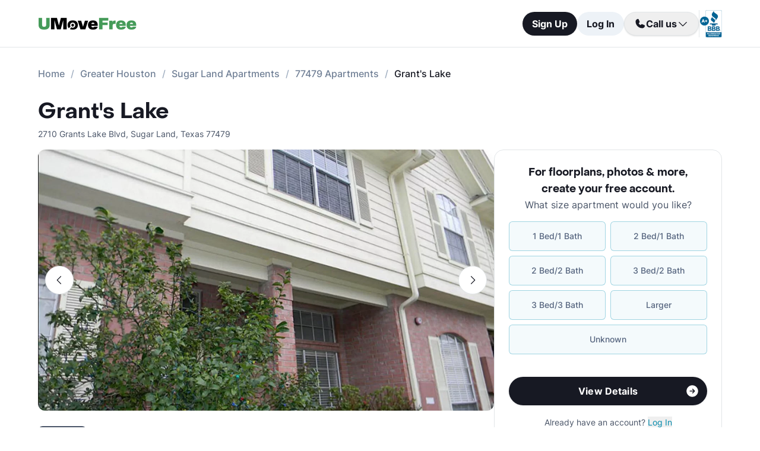

--- FILE ---
content_type: text/html; charset=utf-8
request_url: https://www.umovefree.com/Apartment/grants-lake-apartments-sugar-land-tx/
body_size: 15406
content:
<!DOCTYPE html><html lang="en"><head><meta charSet="utf-8"/><meta name="viewport" content="width=device-width"/><meta property="og:locale" content="en_US"/><meta property="og:site_name" content="UMoveFree"/><link rel="shortcut icon" href="/static/favicon.ico"/><link rel="preconnect" href="https://www.googletagmanager.com"/><link rel="dns-prefetch" href="https://www.googletagmanager.com"/><link rel="preconnect" href="https://connect.facebook.net"/><link rel="dns-prefetch" href="https://connect.facebook.net"/><link rel="preconnect" href="https://www.facebook.com"/><link rel="dns-prefetch" href="https://www.facebook.com"/><link rel="preconnect" href="https://www.redditstatic.com"/><link rel="dns-prefetch" href="https://www.redditstatic.com"/><link rel="preconnect" href="https://www.umovefree.com"/><link rel="dns-prefetch" href="https://www.umovefree.com"/><title>Grants Lake Sugar Land - $1350+ for 1, 2 &amp; 3 Bed Apts</title><meta property="og:title" content="Grants Lake Sugar Land - $1350+ for 1, 2 &amp; 3 Bed Apts"/><meta property="og:description" content="View Floorplans, Photos, Pricing &amp; More for Grants Lake Apartments in Sugar Land, TX. Plus Get a Free Move or Rebate When You Lease."/><meta property="og:url" content="https://www.umovefree.com/Apartment/grants-lake-apartments-sugar-land-tx/"/><meta property="og:type" content="website"/><meta property="og:image" content="https://picturescdn.alndata.com/?pid=9dd95168-838d-4e56-87de-fe3ea2b83a20"/><meta property="og:image:alt" content="Grant&#x27;s Lake - Sugar Land, TX - Photo 1 of 16"/><meta property="og:image:width" content="836"/><meta property="og:image:height" content="623"/><link rel="canonical" href="https://www.umovefree.com/Apartment/grants-lake-apartments-sugar-land-tx/"/><meta name="description" content="View Floorplans, Photos, Pricing &amp; More for Grants Lake Apartments in Sugar Land, TX. Plus Get a Free Move or Rebate When You Lease."/><link rel="preconnect" href="https://picturescdn.alndata.com"/><link rel="dns-prefetch" href="https://picturescdn.alndata.com"/><script type="application/ld+json">{"@context":"https://schema.org","@type":"Product","description":"Located in Sugar Land, TX, Grant&apos;s Lake offers townhomes and loft-style apartments with 1, 2, or 3 bedrooms. Each of these gorgeous living spaces features plush wall-to-wall carpeting, a cozy fireplace, and beautiful high ceilings. The well-appointed kitchens include such conveniences as a frost-free refrigerator, self-cleaning oven, and dishwasher. Each unit also offers spacious walk-in closets with plenty of storage room. The property offers an on-site laundry facility, a well-equipped fitness center, and a barbecue and pool area. This complex is gated and pet-friendly.&lt;br /&gt;&lt;br /&gt;Grant&apos;s Lake is situated near where the 6 meets the 69. Just behind Sugar Land Town Square Plaza and First Colony Mall, a wide variety of casual and fine dining, shopping, and entertainment options await. The property is also near to Edward Mercer Stadium, Sugar Land Ice and Sports Center, and the gorgeous Oyster Creek Park.&lt;br /&gt;&lt;br /&gt;Grant&apos;s Lake is in the Fort Bend School District. The nearest public schools are Colony Bend Elementary, First Colony Middle School, and Clements High School. University of Houston - Sugar Land is also in close proximity.","image":["https://picturescdn.alndata.com/?pid=9dd95168-838d-4e56-87de-fe3ea2b83a20"],"offers":{"@type":"AggregateOffer","priceCurrency":"USD","highPrice":1800,"lowPrice":1350,"offerCount":8},"name":"Grant&apos;s Lake"}</script><script type="application/ld+json">{"@context":"https://schema.org","@type":"BreadcrumbList","itemListElement":[{"@type":"ListItem","position":0,"item":"https://www.umovefree.com/","name":"Home"},{"@type":"ListItem","position":1,"item":"https://www.umovefree.com/Sitemap/city-apartments-greater-houston-tx/","name":"Greater Houston"},{"@type":"ListItem","position":2,"item":"https://www.umovefree.com/City/sugar-land-apartments-tx/","name":"Sugar Land Apartments"},{"@type":"ListItem","position":3,"item":"https://www.umovefree.com/Zipcode/77479-apartments/","name":"77479 Apartments"},{"@type":"ListItem","position":4,"name":"Grant&apos;s Lake"}]}</script><link rel="preload" as="image" type="image/webp" href="https://picturescdn.alndata.com/?pid=9dd95168-838d-4e56-87de-fe3ea2b83a20&amp;h=440&amp;qual=80&amp;fmt=webp" media="(max-width: 639px)"/><link rel="preload" as="image" type="image/webp" href="https://picturescdn.alndata.com/?pid=9dd95168-838d-4e56-87de-fe3ea2b83a20&amp;w=1280&amp;qual=80&amp;fmt=webp" media="(min-width: 640px)"/><meta name="next-head-count" content="32"/><script id="google-tag-manager" data-nscript="beforeInteractive">window.dataLayer=window.dataLayer||[];function gtag(){dataLayer.push(arguments);}(function(w,d,s,l,i){w[l]=w[l]||[];w[l].push({'gtm.start':
        new Date().getTime(),event:'gtm.js'});var f=d.getElementsByTagName(s)[0],
        j=d.createElement(s),dl=l!='dataLayer'?'&l='+l:'';j.async=true;j.src=
        'https://www.googletagmanager.com/gtm.js?id='+i+dl;f.parentNode.insertBefore(j,f);
        })(window,document,'script','dataLayer','GTM-WWLKVL');</script><link rel="preload" href="/_next/static/css/b0f7c89190592612.css" as="style"/><link rel="stylesheet" href="/_next/static/css/b0f7c89190592612.css" data-n-g=""/><noscript data-n-css=""></noscript><script defer="" nomodule="" src="/_next/static/chunks/polyfills-42372ed130431b0a.js"></script><script src="/_next/static/chunks/webpack-52a4b65a130aec73.js" defer=""></script><script src="/_next/static/chunks/framework-629ed7689a94c2a5.js" defer=""></script><script src="/_next/static/chunks/main-14b263bbcb312a82.js" defer=""></script><script src="/_next/static/chunks/pages/_app-3dd83fdaecabed9b.js" defer=""></script><script src="/_next/static/chunks/418-e810c0658f042e4d.js" defer=""></script><script src="/_next/static/chunks/286-68bc66dd95dfcdca.js" defer=""></script><script src="/_next/static/chunks/139-7162cec6f65697bc.js" defer=""></script><script src="/_next/static/chunks/832-e6e6f7b602289035.js" defer=""></script><script src="/_next/static/chunks/294-c8b2a517a1e5f582.js" defer=""></script><script src="/_next/static/chunks/482-db5df932d6e67617.js" defer=""></script><script src="/_next/static/chunks/748-3baa928049f5467b.js" defer=""></script><script src="/_next/static/chunks/957-1f6d99d3171cb973.js" defer=""></script><script src="/_next/static/chunks/751-7aa31139ed42c204.js" defer=""></script><script src="/_next/static/chunks/pages/Apartment/%5B...slug%5D-32a742a17f910461.js" defer=""></script><script src="/_next/static/DTymKWWmf0YE8x5HJ4-4U/_buildManifest.js" defer=""></script><script src="/_next/static/DTymKWWmf0YE8x5HJ4-4U/_ssgManifest.js" defer=""></script></head><body><noscript><iframe src="https://www.googletagmanager.com/ns.html?id=GTM-WWLKVL"
            height="0" width="0" style="display:none;visibility:hidden"></iframe></noscript><div id="__next"><div class="flex h-14 w-full items-center justify-center border-b border-solid border-gray-rebrand-border bg-white font-inter antialiased md:h-20"><header class="flex w-full max-w-[1440px] flex-row items-center justify-between px-3 md:px-8 lg:px-16"><a href="/" class="self-center"><img width="100" height="12" src="/static/assets/images/new-logo-color.png" alt="UMoveFree Apartment Locators" class="md:h-[20px] md:w-[167px]"/></a><div class="flex flex-row items-center justify-center gap-2 sm:min-h-[46px]"><button class="h-8 rounded-full bg-gray-rebrand-900 px-4 text-sm font-bold text-white shadow-sm hover:opacity-80 active:opacity-50 md:h-10 md:text-base">Sign Up</button><button class="h-8 min-w-[74px] whitespace-nowrap rounded-full bg-[#EDF2F7] px-4 text-sm font-bold text-gray-rebrand-900 hover:opacity-80 active:opacity-50 md:h-10 md:text-base">Log In</button><div class="flex items-center gap-2"><div class="hidden lg:flex"><div class="relative"><button class="h-10 rounded-full border border-gray-rebrand-border px-4 text-base font-bold text-gray-rebrand-900 shadow hover:bg-[#E2E8F0]"><div class="flex items-center gap-2"><svg width="20" height="20" viewBox="0 0 20 20" fill="none" xmlns="http://www.w3.org/2000/svg"><path fill="#171923" stroke="#171923" stroke-width="0.078125" d="M13.6637 10.8481L13.6644 10.8484L17.3279 12.4107C17.328 12.4107 17.3281 12.4107 17.3282 12.4108C17.5679 12.517 17.7676 12.6968 17.8982 12.9241C18.0289 13.1514 18.0838 13.4144 18.055 13.675C17.9179 14.7204 17.4059 15.6806 16.6142 16.3769C15.8223 17.0734 14.8045 17.4586 13.7499 17.4609C7.56842 17.4608 2.53909 12.4315 2.53906 6.24999C2.5414 5.19545 2.92659 4.17764 3.62302 3.38579C4.31938 2.59402 5.27953 2.08203 6.325 1.94498C6.58557 1.91617 6.84854 1.97107 7.07583 2.10172C7.30316 2.2324 7.48298 2.43209 7.5892 2.67183C7.58923 2.67189 7.58926 2.67195 7.58928 2.67201L9.1594 6.33564C9.15941 6.33564 9.15941 6.33564 9.15941 6.33565C9.2383 6.51985 9.26993 6.72084 9.25143 6.92037C9.23293 7.11991 9.16488 7.31166 9.05347 7.47823L9.05324 7.47857L7.75636 9.46295L7.74417 9.4816L7.75402 9.50159C8.34511 10.7012 9.31907 11.6696 10.522 12.2538L10.5421 12.2636L10.5607 12.2512L12.5216 10.9465L12.5218 10.9464C12.6881 10.8343 12.8802 10.7665 13.08 10.7493C13.2798 10.7321 13.4807 10.7661 13.6637 10.8481Z"></path></svg><span>Call us</span><svg width="20" height="20" viewBox="0 0 20 20" fill="none" xmlns="http://www.w3.org/2000/svg"><path fill="#171923" fill-rule="evenodd" clip-rule="evenodd" d="M3.30806 7.05806C3.55214 6.81398 3.94786 6.81398 4.19194 7.05806L10 12.8661L15.8081 7.05806C16.0521 6.81398 16.4479 6.81398 16.6919 7.05806C16.936 7.30214 16.936 7.69786 16.6919 7.94194L10.4419 14.1919C10.1979 14.436 9.80214 14.436 9.55806 14.1919L3.30806 7.94194C3.06398 7.69786 3.06398 7.30214 3.30806 7.05806Z"></path></svg></div></button><div class="absolute right-0 top-14 z-50 flex min-w-[310px] flex-col rounded-xl border border-gray-rebrand-border bg-white shadow-md hidden"><div class="flex items-center justify-between gap-2 px-4 py-2"><span class="flex flex-col items-start"><div class="text-base font-normal text-black-rebrand">(800) 863-0603</div><div class="text-sm font-normal text-[#6A7175]">Toll Free</div></span><div><svg class="cursor-pointer active:opacity-50" width="20" height="20" viewBox="0 0 20 20" fill="none" xmlns="http://www.w3.org/2000/svg"><path d="M13.125 13.125H16.875V3.125H6.875V6.875" stroke="#171923" stroke-width="1.25" stroke-linecap="round" stroke-linejoin="round"></path><path d="M13.125 6.875H3.125V16.875H13.125V6.875Z" stroke="#171923" stroke-width="1.25" stroke-linecap="round" stroke-linejoin="round"></path></svg></div></div><div class="flex items-center justify-between gap-2 px-4 py-2"><span class="flex flex-col items-start"><div class="text-base font-normal text-black-rebrand">(214) 614-5822</div><div class="text-sm font-normal text-[#6A7175]">Dallas Area</div></span><div><svg class="cursor-pointer active:opacity-50" width="20" height="20" viewBox="0 0 20 20" fill="none" xmlns="http://www.w3.org/2000/svg"><path d="M13.125 13.125H16.875V3.125H6.875V6.875" stroke="#171923" stroke-width="1.25" stroke-linecap="round" stroke-linejoin="round"></path><path d="M13.125 6.875H3.125V16.875H13.125V6.875Z" stroke="#171923" stroke-width="1.25" stroke-linecap="round" stroke-linejoin="round"></path></svg></div></div><div class="flex items-center justify-between gap-2 px-4 py-2"><span class="flex flex-col items-start"><div class="text-base font-normal text-black-rebrand">(512) 717-3282</div><div class="text-sm font-normal text-[#6A7175]">Austin Area</div></span><div><svg class="cursor-pointer active:opacity-50" width="20" height="20" viewBox="0 0 20 20" fill="none" xmlns="http://www.w3.org/2000/svg"><path d="M13.125 13.125H16.875V3.125H6.875V6.875" stroke="#171923" stroke-width="1.25" stroke-linecap="round" stroke-linejoin="round"></path><path d="M13.125 6.875H3.125V16.875H13.125V6.875Z" stroke="#171923" stroke-width="1.25" stroke-linecap="round" stroke-linejoin="round"></path></svg></div></div><div class="flex items-center justify-between gap-2 px-4 py-2"><span class="flex flex-col items-start"><div class="text-base font-normal text-black-rebrand">(713) 589-2352</div><div class="text-sm font-normal text-[#6A7175]">Houston Metro</div></span><div><svg class="cursor-pointer active:opacity-50" width="20" height="20" viewBox="0 0 20 20" fill="none" xmlns="http://www.w3.org/2000/svg"><path d="M13.125 13.125H16.875V3.125H6.875V6.875" stroke="#171923" stroke-width="1.25" stroke-linecap="round" stroke-linejoin="round"></path><path d="M13.125 6.875H3.125V16.875H13.125V6.875Z" stroke="#171923" stroke-width="1.25" stroke-linecap="round" stroke-linejoin="round"></path></svg></div></div><div class="flex items-center justify-between gap-2 px-4 py-2"><span class="flex flex-col items-start"><div class="text-base font-normal text-black-rebrand">(210) 551-0067</div><div class="text-sm font-normal text-[#6A7175]">San Antonio Area</div></span><div><svg class="cursor-pointer active:opacity-50" width="20" height="20" viewBox="0 0 20 20" fill="none" xmlns="http://www.w3.org/2000/svg"><path d="M13.125 13.125H16.875V3.125H6.875V6.875" stroke="#171923" stroke-width="1.25" stroke-linecap="round" stroke-linejoin="round"></path><path d="M13.125 6.875H3.125V16.875H13.125V6.875Z" stroke="#171923" stroke-width="1.25" stroke-linecap="round" stroke-linejoin="round"></path></svg></div></div></div></div></div><div class="hidden w-[1px] self-stretch bg-gray-rebrand-border lg:flex"></div><img width="38" height="46" class="hidden lg:flex" src="/static/assets/images/logo-bbb.png" alt="Better Business Bureau" loading="lazy"/></div></div></header></div><main class="m-auto mt-4 w-full max-w-[1440px] px-4 font-inter text-gray-rebrand-900 antialiased md:mt-8 md:px-8 lg:px-16"><ul class="text-md text-md mb-8 hidden md:block"><li class="inline-block text-[#718096] font-medium after:mx-2.5 after:content-[&#x27;/&#x27;] after:text-[#A0AEC0] last:text-[#171923] last:after:content-[&#x27;&#x27;] hover:text-[#171923]"><a href="https://www.umovefree.com/">Home</a></li><li class="inline-block text-[#718096] font-medium after:mx-2.5 after:content-[&#x27;/&#x27;] after:text-[#A0AEC0] last:text-[#171923] last:after:content-[&#x27;&#x27;] hover:text-[#171923]"><a href="https://www.umovefree.com/Sitemap/city-apartments-greater-houston-tx/">Greater Houston</a></li><li class="inline-block text-[#718096] font-medium after:mx-2.5 after:content-[&#x27;/&#x27;] after:text-[#A0AEC0] last:text-[#171923] last:after:content-[&#x27;&#x27;] hover:text-[#171923]"><a href="https://www.umovefree.com/City/sugar-land-apartments-tx/">Sugar Land Apartments</a></li><li class="inline-block text-[#718096] font-medium after:mx-2.5 after:content-[&#x27;/&#x27;] after:text-[#A0AEC0] last:text-[#171923] last:after:content-[&#x27;&#x27;] hover:text-[#171923]"><a href="https://www.umovefree.com/Zipcode/77479-apartments/">77479 Apartments</a></li><li class="inline-block text-[#718096] font-medium after:mx-2.5 after:content-[&#x27;/&#x27;] after:text-[#A0AEC0] last:text-[#171923] last:after:content-[&#x27;&#x27;] hover:text-[#171923]"><span>Grant&#x27;s Lake</span></li></ul><div class="flex w-full min-w-0 flex-col-reverse sm:flex-row sm:justify-between xl:basis-2/3"><h1 class="flex font-objSans text-2xl font-semibold sm:text-4xl"><a class="cursor-text" href="https://www.umovefree.com/Apartment/grants-lake-apartments-sugar-land-tx/">Grant&#x27;s Lake</a></h1></div><div class="gap mt-0.5 text-sm text-gray-rebrand-600 sm:mt-2"><span>2710 Grants Lake Blvd</span>,<!-- --> <span class="inline-block">Sugar Land<!-- -->, <span>Texas</span> <span>77479</span></span></div><div class="mb-10 mt-4 flex sm:flex-col lg:flex-row lg:gap-10"><div class="w-full min-w-0 md:basis-2/3"><div class="mb-8 flex w-full flex-col justify-center"><div class="relative z-0 mb-0 w-full self-center md:mb-2.5"><button class="left-3 absolute top-[calc(50%-16px)] z-[1] flex h-8 w-8 items-center justify-center rounded-full border border-gray-rebrand-border bg-white outline-none hover:opacity-80 active:opacity-50 sm:top-[calc(50%-24px)] sm:h-12 sm:w-12" title="Previous photo" id="left-arrow-photo"><svg class="rotate-90" width="20" height="20" viewBox="0 0 20 20" fill="none" xmlns="http://www.w3.org/2000/svg"><path fill="#171923" fill-rule="evenodd" clip-rule="evenodd" d="M3.30806 7.05806C3.55214 6.81398 3.94786 6.81398 4.19194 7.05806L10 12.8661L15.8081 7.05806C16.0521 6.81398 16.4479 6.81398 16.6919 7.05806C16.936 7.30214 16.936 7.69786 16.6919 7.94194L10.4419 14.1919C10.1979 14.436 9.80214 14.436 9.55806 14.1919L3.30806 7.94194C3.06398 7.69786 3.06398 7.30214 3.30806 7.05806Z"></path></svg></button><button class="right-3 absolute top-[calc(50%-16px)] z-[1] flex h-8 w-8 items-center justify-center rounded-full border border-gray-rebrand-border bg-white outline-none hover:opacity-80 active:opacity-50 sm:top-[calc(50%-24px)] sm:h-12 sm:w-12" title="Next photo" id="right-arrow-photo"><svg class="-rotate-90" width="20" height="20" viewBox="0 0 20 20" fill="none" xmlns="http://www.w3.org/2000/svg"><path fill="#171923" fill-rule="evenodd" clip-rule="evenodd" d="M3.30806 7.05806C3.55214 6.81398 3.94786 6.81398 4.19194 7.05806L10 12.8661L15.8081 7.05806C16.0521 6.81398 16.4479 6.81398 16.6919 7.05806C16.936 7.30214 16.936 7.69786 16.6919 7.94194L10.4419 14.1919C10.1979 14.436 9.80214 14.436 9.55806 14.1919L3.30806 7.94194C3.06398 7.69786 3.06398 7.30214 3.30806 7.05806Z"></path></svg></button><picture class="relative block h-[220px] w-full sm:h-[440px]"><source srcSet="https://picturescdn.alndata.com/?pid=9dd95168-838d-4e56-87de-fe3ea2b83a20&amp;h=440&amp;qual=80&amp;fmt=webp" media="(max-width: 639px)" type="image/webp"/><source srcSet="https://picturescdn.alndata.com/?pid=9dd95168-838d-4e56-87de-fe3ea2b83a20&amp;h=440&amp;qual=80" media="(max-width: 639px)" type="image/jpeg"/><source srcSet="https://picturescdn.alndata.com/?pid=9dd95168-838d-4e56-87de-fe3ea2b83a20&amp;w=1280&amp;qual=80&amp;fmt=webp" type="image/webp"/><source srcSet="https://picturescdn.alndata.com/?pid=9dd95168-838d-4e56-87de-fe3ea2b83a20&amp;w=1280&amp;qual=80" type="image/jpeg"/><img id="main-photo" width="1280" src="https://picturescdn.alndata.com/?pid=9dd95168-838d-4e56-87de-fe3ea2b83a20&amp;w=1280" title="138711 - Grants Lake Apartments" fetchpriority="high" alt="Grant&#x27;s Lake - Sugar Land, TX - Photo 1 of 16" loading="eager" class="h-full w-full object-cover rounded sm:rounded-xl cursor-pointer"/></picture><div class="absolute bottom-[13px] flex w-full justify-center gap-2 sm:hidden"><svg xmlns="http://www.w3.org/2000/svg" width="10" height="10" viewBox="0 0 10 10" fill="none"><circle cx="5" cy="5" r="5" fill="white"></circle></svg><svg class="opacity-50" xmlns="http://www.w3.org/2000/svg" width="10" height="10" viewBox="0 0 10 10" fill="none"><circle cx="5" cy="5" r="5" fill="white"></circle></svg><svg class="opacity-50" xmlns="http://www.w3.org/2000/svg" width="10" height="10" viewBox="0 0 10 10" fill="none"><circle cx="5" cy="5" r="5" fill="white"></circle></svg><svg class="opacity-50" xmlns="http://www.w3.org/2000/svg" width="10" height="10" viewBox="0 0 10 10" fill="none"><circle cx="5" cy="5" r="5" fill="white"></circle></svg><svg class="opacity-50" xmlns="http://www.w3.org/2000/svg" width="10" height="10" viewBox="0 0 10 10" fill="none"><circle cx="5" cy="5" r="5" fill="white"></circle></svg></div></div><div class="flex w-full overflow-x-auto"><div class="flex flex-row gap-2 pt-4"><picture class="relative h-[42px] w-[52px] flex sm:h-[52px] sm:w-[82px] border-2 border-gray-rebrand-600 rounded-lg"><source srcSet="https://picturescdn.alndata.com/?pid=9dd95168-838d-4e56-87de-fe3ea2b83a20&amp;w=82&amp;h=52&amp;qual=80&amp;fmt=webp" type="image/webp"/><source srcSet="https://picturescdn.alndata.com/?pid=9dd95168-838d-4e56-87de-fe3ea2b83a20&amp;w=82&amp;h=52&amp;qual=80" type="image/jpeg"/><img width="82" height="52" src="https://picturescdn.alndata.com/?pid=9dd95168-838d-4e56-87de-fe3ea2b83a20&amp;w=82&amp;h=52" alt="Grant&#x27;s Lake - Sugar Land, TX - Photo 1 of 16" loading="lazy" class="h-full w-full object-cover p-[2px] sm:rounded-lg cursor-pointer rounded-lg"/></picture><picture class="relative h-[42px] w-[52px] flex sm:h-[52px] sm:w-[82px] opacity-30 rounded-lg"><source srcSet="https://picturescdn.alndata.com/?pid=3b2247a4-cf7f-40a8-822f-133579c858ec&amp;w=82&amp;h=52&amp;qual=80&amp;fmt=webp" type="image/webp"/><source srcSet="https://picturescdn.alndata.com/?pid=3b2247a4-cf7f-40a8-822f-133579c858ec&amp;w=82&amp;h=52&amp;qual=80" type="image/jpeg"/><img width="82" height="52" src="https://picturescdn.alndata.com/?pid=3b2247a4-cf7f-40a8-822f-133579c858ec&amp;w=82&amp;h=52" alt="Grant&#x27;s Lake - Exterior - Photo 2 of 16" loading="lazy" class="h-full w-full object-cover p-[2px] sm:rounded-lg cursor-pointer rounded-lg"/></picture><picture class="relative h-[42px] w-[52px] flex sm:h-[52px] sm:w-[82px] opacity-30 rounded-lg"><source srcSet="https://picturescdn.alndata.com/?pid=f13f1360-e08c-4745-b9a1-57ce943a626d&amp;w=82&amp;h=52&amp;qual=80&amp;fmt=webp" type="image/webp"/><source srcSet="https://picturescdn.alndata.com/?pid=f13f1360-e08c-4745-b9a1-57ce943a626d&amp;w=82&amp;h=52&amp;qual=80" type="image/jpeg"/><img width="82" height="52" src="https://picturescdn.alndata.com/?pid=f13f1360-e08c-4745-b9a1-57ce943a626d&amp;w=82&amp;h=52" alt="Grant&#x27;s Lake - Living - Photo 3 of 16" loading="lazy" class="h-full w-full object-cover p-[2px] sm:rounded-lg cursor-pointer rounded-lg"/></picture><picture class="relative h-[42px] w-[52px] flex sm:h-[52px] sm:w-[82px] opacity-30 rounded-lg"><source srcSet="https://picturescdn.alndata.com/?pid=42b1d8c7-028e-4390-b86a-c5d29a3b7570&amp;w=82&amp;h=52&amp;qual=80&amp;fmt=webp" type="image/webp"/><source srcSet="https://picturescdn.alndata.com/?pid=42b1d8c7-028e-4390-b86a-c5d29a3b7570&amp;w=82&amp;h=52&amp;qual=80" type="image/jpeg"/><img width="82" height="52" src="https://picturescdn.alndata.com/?pid=42b1d8c7-028e-4390-b86a-c5d29a3b7570&amp;w=82&amp;h=52" alt="Grant&#x27;s Lake - Living - Photo 4 of 16" loading="lazy" class="h-full w-full object-cover p-[2px] sm:rounded-lg cursor-pointer rounded-lg"/></picture><picture class="relative h-[42px] w-[52px] flex sm:h-[52px] sm:w-[82px] opacity-30 rounded-lg"><source srcSet="https://picturescdn.alndata.com/?pid=3bdbc918-7c21-403c-8f78-c08dea7f6cc6&amp;w=82&amp;h=52&amp;qual=80&amp;fmt=webp" type="image/webp"/><source srcSet="https://picturescdn.alndata.com/?pid=3bdbc918-7c21-403c-8f78-c08dea7f6cc6&amp;w=82&amp;h=52&amp;qual=80" type="image/jpeg"/><img width="82" height="52" src="https://picturescdn.alndata.com/?pid=3bdbc918-7c21-403c-8f78-c08dea7f6cc6&amp;w=82&amp;h=52" alt="Grant&#x27;s Lake - Living - Photo 5 of 16" loading="lazy" class="h-full w-full object-cover p-[2px] sm:rounded-lg cursor-pointer rounded-lg"/></picture><picture class="relative h-[42px] w-[52px] flex sm:h-[52px] sm:w-[82px] opacity-30 rounded-lg"><source srcSet="https://picturescdn.alndata.com/?pid=7afddca8-6eed-412a-ae3c-5d06b6d538ae&amp;w=82&amp;h=52&amp;qual=80&amp;fmt=webp" type="image/webp"/><source srcSet="https://picturescdn.alndata.com/?pid=7afddca8-6eed-412a-ae3c-5d06b6d538ae&amp;w=82&amp;h=52&amp;qual=80" type="image/jpeg"/><img width="82" height="52" src="https://picturescdn.alndata.com/?pid=7afddca8-6eed-412a-ae3c-5d06b6d538ae&amp;w=82&amp;h=52" alt="Grant&#x27;s Lake - Living - Photo 6 of 16" loading="lazy" class="h-full w-full object-cover p-[2px] sm:rounded-lg cursor-pointer rounded-lg"/></picture><picture class="relative h-[42px] w-[52px] flex sm:h-[52px] sm:w-[82px] opacity-30 rounded-lg"><source srcSet="https://picturescdn.alndata.com/?pid=38093104-6be8-42a1-b18b-d702be1c09ae&amp;w=82&amp;h=52&amp;qual=80&amp;fmt=webp" type="image/webp"/><source srcSet="https://picturescdn.alndata.com/?pid=38093104-6be8-42a1-b18b-d702be1c09ae&amp;w=82&amp;h=52&amp;qual=80" type="image/jpeg"/><img width="82" height="52" src="https://picturescdn.alndata.com/?pid=38093104-6be8-42a1-b18b-d702be1c09ae&amp;w=82&amp;h=52" alt="Grant&#x27;s Lake - Dining/Kitchen - Photo 7 of 16" loading="lazy" class="h-full w-full object-cover p-[2px] sm:rounded-lg cursor-pointer rounded-lg"/></picture><picture class="relative h-[42px] w-[52px] flex sm:h-[52px] sm:w-[82px] opacity-30 rounded-lg"><source srcSet="https://picturescdn.alndata.com/?pid=90b5590a-2993-49a0-9b42-e11c24090d9d&amp;w=82&amp;h=52&amp;qual=80&amp;fmt=webp" type="image/webp"/><source srcSet="https://picturescdn.alndata.com/?pid=90b5590a-2993-49a0-9b42-e11c24090d9d&amp;w=82&amp;h=52&amp;qual=80" type="image/jpeg"/><img width="82" height="52" src="https://picturescdn.alndata.com/?pid=90b5590a-2993-49a0-9b42-e11c24090d9d&amp;w=82&amp;h=52" alt="Grant&#x27;s Lake - Kitchen - Photo 8 of 16" loading="lazy" class="h-full w-full object-cover p-[2px] sm:rounded-lg cursor-pointer rounded-lg"/></picture></div></div></div><div class="flex flex-col bg-white text-gray-rebrand-600 md:rounded-2xl my-4 sm:hidden"><div class="flex h-full flex-col rounded-2xl border border-gray-rebrand-border"><div class="mb-4 flex flex-1 flex-col gap-4 px-4 pt-4 md:mb-4 md:px-6 md:pt-6"><div class=""><p class="text-center font-objSans text-lg font-bold text-gray-rebrand-900">For floorplans, photos &amp; more<!-- -->, <span class="whitespace-pre">create your free account<!-- -->.</span></p></div><div class="flex grow flex-col"><div class="text-sm text-red-600 hidden"></div><div class="flex min-h-[350px] grow flex-col"><div class="flex grow flex-col"><div class="flex grow flex-col"><div class="flex grow flex-col"><div class="mb-4 text-center">What size apartment would you like?</div><div class="grid grid-cols-2 gap-2"><button type="button" class="btn-blue last:col-start-1 last:col-end-3 text-[#56657F] hover:border-opacity-[85] hover:text-[#172B4F]"><span>1 Bed/1 Bath</span></button><button type="button" class="btn-blue last:col-start-1 last:col-end-3 text-[#56657F] hover:border-opacity-[85] hover:text-[#172B4F]"><span>2 Bed/1 Bath</span></button><button type="button" class="btn-blue last:col-start-1 last:col-end-3 text-[#56657F] hover:border-opacity-[85] hover:text-[#172B4F]"><span>2 Bed/2 Bath</span></button><button type="button" class="btn-blue last:col-start-1 last:col-end-3 text-[#56657F] hover:border-opacity-[85] hover:text-[#172B4F]"><span>3 Bed/2 Bath</span></button><button type="button" class="btn-blue last:col-start-1 last:col-end-3 text-[#56657F] hover:border-opacity-[85] hover:text-[#172B4F]"><span>3 Bed/3 Bath</span></button><button type="button" class="btn-blue last:col-start-1 last:col-end-3 text-[#56657F] hover:border-opacity-[85] hover:text-[#172B4F]"><span>Larger</span></button><button type="button" class="btn-blue last:col-start-1 last:col-end-3 text-[#56657F] hover:border-opacity-[85] hover:text-[#172B4F]"><span>Unknown</span></button></div></div><div class="relative"><button class="cursor-pointer rounded-full disabled:bg-alfa-black-5 disabled:text-alfa-black-30 disabled:shadow-none text-white font-bold bg-black-rebrand border border-transparent shadow-custom tracking-medium hover:bg-[#44474f] active:border active:border-brand h-12 px-5 py-3 text-base relative mt-4 flex w-full items-center justify-center self-end max-[340px]:text-sm"><span>View Details</span><img class="absolute right-3" alt="" src="/static/assets/svg/arrow-right-white-circle-icon.svg" width="24" height="24" loading="lazy"/></button></div></div></div></div><div class="my-3 text-sm hidden"> <span class="cursor-pointer font-bold text-black underline"></span></div><div class="mt-4 text-center"><span class="text-sm"><span>Already have an account? </span><button class="cursor-pointer text-blue-newDark hover:underline"><span>Log In</span></button></span><div class="hidden"><span class="text-sm"><span>Don&#x27;t have an account? </span><button class="cursor-pointer text-blue-newDark hover:underline"><span>Sign Up</span></button></span><div class="flex flex-col hidden"><span><span class="text-sm">Not you? </span><button class="text-sm font-medium underline"><span>Sign up with a new email.</span></button></span></div></div></div></div></div><div class="rounded-b-2xl bg-white px-4 py-4 text-xs md:bg-[#F6F7F9] md:px-6 md:pb-6"><ul class="flex flex-col gap-1 md:gap-2"><li><img width="16" height="16" src="/static/assets/svg/check-small-circle-icon.svg" alt="" loading="lazy" class="mr-2 inline-block"/>Search over<!-- --> <span id="tooltip-96-texas-apartments" class="border-b border-gray-rebrand-600">96% of Texas Apartments</span></li><li><img width="16" height="16" src="/static/assets/svg/check-small-circle-icon.svg" alt="" loading="lazy" class="mr-2 inline-block"/>Get up to a<!-- --> <span id="tooltip-free-move-rebate" class="border-b border-gray-rebrand-600">Free Move</span> <!-- -->or<!-- --> <span id="tooltip-free-move-rebate" class="border-b border-gray-rebrand-600">$200 Rebate</span></li><li><img width="16" height="16" src="/static/assets/svg/check-small-circle-icon.svg" alt="" loading="lazy" class="mr-2 inline-block"/>We value your<!-- --> <span id="tooltip-privacy" class="border-b border-gray-700">privacy.</span></li></ul><div class="hidden"></div><div class="hidden"></div><div class="hidden"></div></div></div></div><div class="flex w-full cursor-pointer rounded-md bg-[#ECF7F9] px-4 py-3.5 text-[#366771]" id="contact-us-banner"><div class="flex w-full flex-col gap-1 text-sm sm:relative"><div class="flex-between flex-start flex items-center"><img width="24" height="24" src="/static/assets/svg/gift-dark-icon.svg" alt="gift" class="mr-2 inline" loading="lazy"/><p class="w-full items-center font-semibold sm:pr-32">Standard Move/Rebate offer may not apply at this property. Please<!-- --> <span class="font-bold">contact us</span> for details.</p></div><span class="flex justify-end align-middle font-bold text-[#366771] sm:absolute sm:right-0">Learn more<svg class="h-[20px] w-[20px]" fill="currentColor" xmlns="http://www.w3.org/2000/svg"><path fill-rule="evenodd" clip-rule="evenodd" d="M7.05806 3.30806C7.30214 3.06398 7.69786 3.06398 7.94194 3.30806L14.1919 9.55806C14.436 9.80214 14.436 10.1979 14.1919 10.4419L7.94194 16.6919C7.69786 16.936 7.30214 16.936 7.05806 16.6919C6.81398 16.4479 6.81398 16.0521 7.05806 15.8081L12.8661 10L7.05806 4.19194C6.81398 3.94786 6.81398 3.55214 7.05806 3.30806Z"></path></svg></span></div></div><section class="mb-8 mt-6 md:mb-16"><div class="flex justify-between"><h2 class="inline-block font-objSans text-xl font-bold md:text-3xl">Floorplans &amp; Pricing</h2><button class="cursor-pointer items-center justify-center rounded-full disabled:bg-alfa-black-5 disabled:text-alfa-black-30 disabled:shadow-none text-white font-bold bg-black-rebrand border border-transparent shadow-custom tracking-medium hover:bg-[#44474f] active:border active:border-brand min-h-10 px-4 py-2 text-base hidden md:flex"><span class="truncate max-sm:max-w-[90%]">View All</span><img class="absolute right-3 ml-2 sm:static md:h-5 md:w-5" alt="arrow right" src="/static/assets/svg/arrow-right-white-circle-icon.svg" width="24" height="24" loading="lazy"/></button></div><div class="mt-2 sm:mt-4"><ul class="flex flex-nowrap gap-2 overflow-x-auto overflow-y-hidden border-b border-b-gray-60 font-inter"><li class="flex shrink-0 cursor-pointer flex-col rounded text-sm text-gray-rebrand-600 font-bold text-gray-rebrand-900"><span class="flex flex-col px-2 pb-5 pt-4"><h3>All</h3><span class="invisible h-0 font-bold">All</span></span><div class="mb-[-1px] h-[3px] rounded border border-[#4E92A0] bg-[#4E92A0]"></div></li><li class="flex shrink-0 cursor-pointer flex-col rounded text-sm text-gray-rebrand-600"><span class="flex flex-col px-2 pb-5 pt-4"><h3>1 bed</h3><span class="invisible h-0 font-bold">1 bed</span></span></li><li class="flex shrink-0 cursor-pointer flex-col rounded text-sm text-gray-rebrand-600"><span class="flex flex-col px-2 pb-5 pt-4"><h3>2 beds</h3><span class="invisible h-0 font-bold">2 beds</span></span></li><li class="flex shrink-0 cursor-pointer flex-col rounded text-sm text-gray-rebrand-600"><span class="flex flex-col px-2 pb-5 pt-4"><h3>3 beds</h3><span class="invisible h-0 font-bold">3 beds</span></span></li></ul><table class="w-full table-auto max-sm:hidden"><tbody class="text-base text-gray-rebrand-600"><tr class="cursor-pointer border-b border-dashed border-b-gray-200 hover:bg-gray-10"><td class="h-20 whitespace-normal break-words pl-2 xl:pl-2.5">1/1 with Fireplace</td><td class="h-20 pl-2 text-right xl:whitespace-nowrap xl:pl-2.5">723<!-- --> sqft</td><td class="h-20 px-2 text-right xl:whitespace-nowrap xl:px-2.5">$1,350</td><td class="h-20 w-1 pl-2 text-right max-lg:whitespace-nowrap xl:whitespace-nowrap xl:pl-2.5"><button id="check-availability-floor-0" class="inline-flex cursor-pointer items-center justify-center rounded-full font-medium disabled:bg-alfa-black-5 disabled:text-alfa-black-30 disabled:shadow-none text-gray-rebrand-900 bg-white border border-gray-rebrand-border shadow-custom tracking-medium hover:bg-[#E2E8F0] active:text-gray-rebrand-900 active:bg-white active:border-brand min-h-10 px-4 py-2 text-base">Check Availability</button></td></tr><tr class="cursor-pointer border-b border-dashed border-b-gray-200 hover:bg-gray-10"><td class="h-20 whitespace-normal break-words pl-2 xl:pl-2.5">1/2 Townhome with Fireplace</td><td class="h-20 pl-2 text-right xl:whitespace-nowrap xl:pl-2.5">839<!-- --> sqft</td><td class="h-20 px-2 text-right xl:whitespace-nowrap xl:px-2.5">$1,500</td><td class="h-20 w-1 pl-2 text-right max-lg:whitespace-nowrap xl:whitespace-nowrap xl:pl-2.5"><button id="check-availability-floor-1" class="inline-flex cursor-pointer items-center justify-center rounded-full font-medium disabled:bg-alfa-black-5 disabled:text-alfa-black-30 disabled:shadow-none text-gray-rebrand-900 bg-white border border-gray-rebrand-border shadow-custom tracking-medium hover:bg-[#E2E8F0] active:text-gray-rebrand-900 active:bg-white active:border-brand min-h-10 px-4 py-2 text-base">Check Availability</button></td></tr><tr class="cursor-pointer border-b border-dashed border-b-gray-200 hover:bg-gray-10"><td class="h-20 whitespace-normal break-words pl-2 xl:pl-2.5">2/2 with Fireplace</td><td class="h-20 pl-2 text-right xl:whitespace-nowrap xl:pl-2.5">991<!-- --> sqft</td><td class="h-20 px-2 text-right xl:whitespace-nowrap xl:px-2.5">$1,600</td><td class="h-20 w-1 pl-2 text-right max-lg:whitespace-nowrap xl:whitespace-nowrap xl:pl-2.5"><button id="check-availability-floor-2" class="inline-flex cursor-pointer items-center justify-center rounded-full font-medium disabled:bg-alfa-black-5 disabled:text-alfa-black-30 disabled:shadow-none text-gray-rebrand-900 bg-white border border-gray-rebrand-border shadow-custom tracking-medium hover:bg-[#E2E8F0] active:text-gray-rebrand-900 active:bg-white active:border-brand min-h-10 px-4 py-2 text-base">Check Availability</button></td></tr><tr class="cursor-pointer border-b border-dashed border-b-gray-200 hover:bg-gray-10"><td class="h-20 whitespace-normal break-words pl-2 xl:pl-2.5">2/3 Townhome with Fireplace</td><td class="h-20 pl-2 text-right xl:whitespace-nowrap xl:pl-2.5">1,193<!-- --> sqft</td><td class="h-20 px-2 text-right xl:whitespace-nowrap xl:px-2.5">$1,700</td><td class="h-20 w-1 pl-2 text-right max-lg:whitespace-nowrap xl:whitespace-nowrap xl:pl-2.5"><button id="check-availability-floor-3" class="inline-flex cursor-pointer items-center justify-center rounded-full font-medium disabled:bg-alfa-black-5 disabled:text-alfa-black-30 disabled:shadow-none text-gray-rebrand-900 bg-white border border-gray-rebrand-border shadow-custom tracking-medium hover:bg-[#E2E8F0] active:text-gray-rebrand-900 active:bg-white active:border-brand min-h-10 px-4 py-2 text-base">Check Availability</button></td></tr><tr class="cursor-pointer border-b border-dashed border-b-gray-200 hover:bg-gray-10"><td class="h-20 whitespace-normal break-words pl-2 xl:pl-2.5">2/2 Townhome</td><td class="h-20 pl-2 text-right xl:whitespace-nowrap xl:pl-2.5">1,200<!-- --> sqft</td><td class="h-20 px-2 text-right xl:whitespace-nowrap xl:px-2.5">$1,700</td><td class="h-20 w-1 pl-2 text-right max-lg:whitespace-nowrap xl:whitespace-nowrap xl:pl-2.5"><button id="check-availability-floor-4" class="inline-flex cursor-pointer items-center justify-center rounded-full font-medium disabled:bg-alfa-black-5 disabled:text-alfa-black-30 disabled:shadow-none text-gray-rebrand-900 bg-white border border-gray-rebrand-border shadow-custom tracking-medium hover:bg-[#E2E8F0] active:text-gray-rebrand-900 active:bg-white active:border-brand min-h-10 px-4 py-2 text-base">Check Availability</button></td></tr><tr class="cursor-pointer border-b border-dashed border-b-gray-200 hover:bg-gray-10"><td class="h-20 whitespace-normal break-words pl-2 xl:pl-2.5">2/2 Loft with Fireplace</td><td class="h-20 pl-2 text-right xl:whitespace-nowrap xl:pl-2.5">1,257<!-- --> sqft</td><td class="h-20 px-2 text-right xl:whitespace-nowrap xl:px-2.5">$1,750</td><td class="h-20 w-1 pl-2 text-right max-lg:whitespace-nowrap xl:whitespace-nowrap xl:pl-2.5"><button id="check-availability-floor-5" class="inline-flex cursor-pointer items-center justify-center rounded-full font-medium disabled:bg-alfa-black-5 disabled:text-alfa-black-30 disabled:shadow-none text-gray-rebrand-900 bg-white border border-gray-rebrand-border shadow-custom tracking-medium hover:bg-[#E2E8F0] active:text-gray-rebrand-900 active:bg-white active:border-brand min-h-10 px-4 py-2 text-base">Check Availability</button></td></tr><tr class="cursor-pointer border-b border-dashed border-b-gray-200 hover:bg-gray-10"><td class="h-20 whitespace-normal break-words pl-2 xl:pl-2.5">2/2 Townhome with Fireplace</td><td class="h-20 pl-2 text-right xl:whitespace-nowrap xl:pl-2.5">1,260<!-- --> sqft</td><td class="h-20 px-2 text-right xl:whitespace-nowrap xl:px-2.5">$1,700</td><td class="h-20 w-1 pl-2 text-right max-lg:whitespace-nowrap xl:whitespace-nowrap xl:pl-2.5"><button id="check-availability-floor-6" class="inline-flex cursor-pointer items-center justify-center rounded-full font-medium disabled:bg-alfa-black-5 disabled:text-alfa-black-30 disabled:shadow-none text-gray-rebrand-900 bg-white border border-gray-rebrand-border shadow-custom tracking-medium hover:bg-[#E2E8F0] active:text-gray-rebrand-900 active:bg-white active:border-brand min-h-10 px-4 py-2 text-base">Check Availability</button></td></tr><tr class="cursor-pointer border-b border-dashed border-b-gray-200 hover:bg-gray-10"><td class="h-20 whitespace-normal break-words pl-2 xl:pl-2.5">3/2 with Fireplace</td><td class="h-20 pl-2 text-right xl:whitespace-nowrap xl:pl-2.5">1,260<!-- --> sqft</td><td class="h-20 px-2 text-right xl:whitespace-nowrap xl:px-2.5">$1,800</td><td class="h-20 w-1 pl-2 text-right max-lg:whitespace-nowrap xl:whitespace-nowrap xl:pl-2.5"><button id="check-availability-floor-7" class="inline-flex cursor-pointer items-center justify-center rounded-full font-medium disabled:bg-alfa-black-5 disabled:text-alfa-black-30 disabled:shadow-none text-gray-rebrand-900 bg-white border border-gray-rebrand-border shadow-custom tracking-medium hover:bg-[#E2E8F0] active:text-gray-rebrand-900 active:bg-white active:border-brand min-h-10 px-4 py-2 text-base">Check Availability</button></td></tr></tbody></table><div class="mt-4 rounded border border-gray-200 sm:hidden"><div class="flex flex-row items-center justify-between border-b border-gray-200 px-4 py-3 last:border-0" id="floor-plan-row-0"><div class="basis-2/3"><div class="flex flex-row"><span class="text-rebrand-900 text-base font-semibold"><span>$1,350</span></span></div><span class="mt-1 flex flex-wrap items-center gap-2 text-sm text-gray-rebrand-600"><span>1/1</span><span>723 sqft</span></span></div><button id="check-availability-0" class="inline-flex cursor-pointer items-center justify-center rounded-full font-medium disabled:bg-alfa-black-5 disabled:text-alfa-black-30 disabled:shadow-none text-blue-newDark tracking-medium !p-0 min-h-10 px-4 py-2 text-base basis-1/3">Check Availability</button></div><div class="flex flex-row items-center justify-between border-b border-gray-200 px-4 py-3 last:border-0" id="floor-plan-row-1"><div class="basis-2/3"><div class="flex flex-row"><span class="text-rebrand-900 text-base font-semibold"><span>$1,500</span></span></div><span class="mt-1 flex flex-wrap items-center gap-2 text-sm text-gray-rebrand-600"><span>1/2</span><span>839 sqft</span></span></div><button id="check-availability-1" class="inline-flex cursor-pointer items-center justify-center rounded-full font-medium disabled:bg-alfa-black-5 disabled:text-alfa-black-30 disabled:shadow-none text-blue-newDark tracking-medium !p-0 min-h-10 px-4 py-2 text-base basis-1/3">Check Availability</button></div><div class="flex flex-row items-center justify-between border-b border-gray-200 px-4 py-3 last:border-0" id="floor-plan-row-2"><div class="basis-2/3"><div class="flex flex-row"><span class="text-rebrand-900 text-base font-semibold"><span>$1,600</span></span></div><span class="mt-1 flex flex-wrap items-center gap-2 text-sm text-gray-rebrand-600"><span>2/2</span><span>991 sqft</span></span></div><button id="check-availability-2" class="inline-flex cursor-pointer items-center justify-center rounded-full font-medium disabled:bg-alfa-black-5 disabled:text-alfa-black-30 disabled:shadow-none text-blue-newDark tracking-medium !p-0 min-h-10 px-4 py-2 text-base basis-1/3">Check Availability</button></div><div class="flex flex-row items-center justify-between border-b border-gray-200 px-4 py-3 last:border-0" id="floor-plan-row-3"><div class="basis-2/3"><div class="flex flex-row"><span class="text-rebrand-900 text-base font-semibold"><span>$1,700</span></span></div><span class="mt-1 flex flex-wrap items-center gap-2 text-sm text-gray-rebrand-600"><span>2/3</span><span>1,193 sqft</span></span></div><button id="check-availability-3" class="inline-flex cursor-pointer items-center justify-center rounded-full font-medium disabled:bg-alfa-black-5 disabled:text-alfa-black-30 disabled:shadow-none text-blue-newDark tracking-medium !p-0 min-h-10 px-4 py-2 text-base basis-1/3">Check Availability</button></div><div class="flex flex-row items-center justify-between border-b border-gray-200 px-4 py-3 last:border-0" id="floor-plan-row-4"><div class="basis-2/3"><div class="flex flex-row"><span class="text-rebrand-900 text-base font-semibold"><span>$1,700</span></span></div><span class="mt-1 flex flex-wrap items-center gap-2 text-sm text-gray-rebrand-600"><span>2/2</span><span>1,200 sqft</span></span></div><button id="check-availability-4" class="inline-flex cursor-pointer items-center justify-center rounded-full font-medium disabled:bg-alfa-black-5 disabled:text-alfa-black-30 disabled:shadow-none text-blue-newDark tracking-medium !p-0 min-h-10 px-4 py-2 text-base basis-1/3">Check Availability</button></div><div class="flex flex-row items-center justify-between border-b border-gray-200 px-4 py-3 last:border-0" id="floor-plan-row-5"><div class="basis-2/3"><div class="flex flex-row"><span class="text-rebrand-900 text-base font-semibold"><span>$1,750</span></span></div><span class="mt-1 flex flex-wrap items-center gap-2 text-sm text-gray-rebrand-600"><span>2/2</span><span>1,257 sqft</span></span></div><button id="check-availability-5" class="inline-flex cursor-pointer items-center justify-center rounded-full font-medium disabled:bg-alfa-black-5 disabled:text-alfa-black-30 disabled:shadow-none text-blue-newDark tracking-medium !p-0 min-h-10 px-4 py-2 text-base basis-1/3">Check Availability</button></div><div class="flex flex-row items-center justify-between border-b border-gray-200 px-4 py-3 last:border-0" id="floor-plan-row-6"><div class="basis-2/3"><div class="flex flex-row"><span class="text-rebrand-900 text-base font-semibold"><span>$1,700</span></span></div><span class="mt-1 flex flex-wrap items-center gap-2 text-sm text-gray-rebrand-600"><span>2/2</span><span>1,260 sqft</span></span></div><button id="check-availability-6" class="inline-flex cursor-pointer items-center justify-center rounded-full font-medium disabled:bg-alfa-black-5 disabled:text-alfa-black-30 disabled:shadow-none text-blue-newDark tracking-medium !p-0 min-h-10 px-4 py-2 text-base basis-1/3">Check Availability</button></div><div class="flex flex-row items-center justify-between border-b border-gray-200 px-4 py-3 last:border-0" id="floor-plan-row-7"><div class="basis-2/3"><div class="flex flex-row"><span class="text-rebrand-900 text-base font-semibold"><span>$1,800</span></span></div><span class="mt-1 flex flex-wrap items-center gap-2 text-sm text-gray-rebrand-600"><span>3/2</span><span>1,260 sqft</span></span></div><button id="check-availability-7" class="inline-flex cursor-pointer items-center justify-center rounded-full font-medium disabled:bg-alfa-black-5 disabled:text-alfa-black-30 disabled:shadow-none text-blue-newDark tracking-medium !p-0 min-h-10 px-4 py-2 text-base basis-1/3">Check Availability</button></div></div></div><div class="relative mt-4 text-center md:mt-8 md:hidden"><button class="inline-flex cursor-pointer items-center justify-center rounded-full disabled:bg-alfa-black-5 disabled:text-alfa-black-30 disabled:shadow-none text-white bg-black-rebrand border border-transparent shadow-custom tracking-medium hover:bg-[#44474f] active:border active:border-brand h-12 px-5 py-3 text-sm font-bold shadow-sm max-sm:flex max-sm:w-full max-sm:items-center max-sm:justify-center"><span class="truncate max-sm:max-w-[90%]">View All</span><img class="absolute right-3 ml-2 sm:static md:h-5 md:w-5" alt="arrow right" src="/static/assets/svg/arrow-right-white-circle-icon.svg" width="24" height="24" loading="lazy"/></button></div></section><section class="mb-8 md:mb-16"><div class="flex justify-between"><h2 class="inline-block font-objSans text-xl font-bold md:text-3xl">Amenities &amp; Features</h2><button class="cursor-pointer items-center justify-center rounded-full disabled:bg-alfa-black-5 disabled:text-alfa-black-30 disabled:shadow-none text-white font-bold bg-black-rebrand border border-transparent shadow-custom tracking-medium hover:bg-[#44474f] active:border active:border-brand min-h-10 px-4 py-2 text-base hidden md:flex"><span class="truncate max-sm:max-w-[90%]">View All</span><img class="absolute right-3 ml-2 sm:static md:h-5 md:w-5" alt="arrow right" src="/static/assets/svg/arrow-right-white-circle-icon.svg" width="24" height="24" loading="lazy"/></button></div><ul class="mt-1 flex w-full list-none flex-col sm:flex-row sm:flex-wrap md:mt-5"><li class="mt-3 flex items-start sm:basis-1/2 md:basis-1/3"><img width="20" height="20" src="/static/assets/svg/check-icon.svg" alt="check" loading="lazy"/><span class="ml-1.5 text-gray-rebrand-600">Vaulted/High Ceilings*</span></li><li class="mt-3 flex items-start sm:basis-1/2 md:basis-1/3"><img width="20" height="20" src="/static/assets/svg/check-icon.svg" alt="check" loading="lazy"/><span class="ml-1.5 text-gray-rebrand-600">Satellite</span></li><li class="mt-3 flex items-start sm:basis-1/2 md:basis-1/3"><img width="20" height="20" src="/static/assets/svg/check-icon.svg" alt="check" loading="lazy"/><span class="ml-1.5 text-gray-rebrand-600">Wall-Wall Carpeting*</span></li><li class="mt-3 flex items-start sm:basis-1/2 md:basis-1/3"><img width="20" height="20" src="/static/assets/svg/check-icon.svg" alt="check" loading="lazy"/><span class="ml-1.5 text-gray-rebrand-600">Tenant Trash-Included</span></li><li class="mt-3 flex items-start sm:basis-1/2 md:basis-1/3"><img width="20" height="20" src="/static/assets/svg/check-icon.svg" alt="check" loading="lazy"/><span class="ml-1.5 text-gray-rebrand-600">Pantry</span></li><li class="mt-3 flex items-start sm:basis-1/2 md:basis-1/3"><img width="20" height="20" src="/static/assets/svg/check-icon.svg" alt="check" loading="lazy"/><span class="ml-1.5 text-gray-rebrand-600">Whirlpool/Garden Tubs*</span></li><li class="mt-3 flex items-start sm:basis-1/2 md:basis-1/3"><img width="20" height="20" src="/static/assets/svg/check-icon.svg" alt="check" loading="lazy"/><span class="ml-1.5 text-gray-rebrand-600">Granite/Stone Countertops*</span></li><li class="mt-3 flex items-start sm:basis-1/2 md:basis-1/3"><img width="20" height="20" src="/static/assets/svg/check-icon.svg" alt="check" loading="lazy"/><span class="ml-1.5 text-gray-rebrand-600">Mini Blinds</span></li><li class="mt-3 flex items-start sm:basis-1/2 md:basis-1/3"><img width="20" height="20" src="/static/assets/svg/check-icon.svg" alt="check" loading="lazy"/><span class="ml-1.5 text-gray-rebrand-600">Walk-in Closets*</span></li><li class="mt-3 flex items-start sm:basis-1/2 md:basis-1/3"><img width="20" height="20" src="/static/assets/svg/check-icon.svg" alt="check" loading="lazy"/><span class="ml-1.5 text-gray-rebrand-600">Fitness Room / Gym</span></li><li class="mt-3 flex items-start sm:basis-1/2 md:basis-1/3"><img width="20" height="20" src="/static/assets/svg/check-icon.svg" alt="check" loading="lazy"/><span class="ml-1.5 text-gray-rebrand-600">Tenant Electric-City/Utility</span></li><li class="mt-3 flex items-start sm:basis-1/2 md:basis-1/3"><img width="20" height="20" src="/static/assets/svg/check-icon.svg" alt="check" loading="lazy"/><span class="ml-1.5 text-gray-rebrand-600">Stainless Steel Appliances*</span></li><li class="mt-3 flex items-start sm:basis-1/2 md:basis-1/3"><img width="20" height="20" src="/static/assets/svg/check-icon.svg" alt="check" loading="lazy"/><span class="ml-1.5 text-gray-rebrand-600">Grill(s)</span></li><li class="mt-3 flex items-start sm:basis-1/2 md:basis-1/3"><img width="20" height="20" src="/static/assets/svg/check-icon.svg" alt="check" loading="lazy"/><span class="ml-1.5 text-gray-rebrand-600">Dishwashers</span></li><li class="mt-3 flex items-start sm:basis-1/2 md:basis-1/3"><img width="20" height="20" src="/static/assets/svg/check-icon.svg" alt="check" loading="lazy"/><span class="ml-1.5 text-gray-rebrand-600">Access Gates (Driving)</span></li><li class="mt-3 flex items-start sm:basis-1/2 md:basis-1/3"><img width="20" height="20" src="/static/assets/svg/check-icon.svg" alt="check" loading="lazy"/><span class="ml-1.5 text-gray-rebrand-600">Tenant Cable-City/Utility</span></li><li class="mt-3 flex items-start sm:basis-1/2 md:basis-1/3"><img width="20" height="20" src="/static/assets/svg/check-icon.svg" alt="check" loading="lazy"/><span class="ml-1.5 text-gray-rebrand-600">Tenant Water-Included</span></li><li class="mt-3 flex items-start sm:basis-1/2 md:basis-1/3"><img width="20" height="20" src="/static/assets/svg/check-icon.svg" alt="check" loading="lazy"/><span class="ml-1.5 text-gray-rebrand-600">Patio/Balcony</span></li><li class="mt-3 flex items-start sm:basis-1/2 md:basis-1/3"><img width="20" height="20" src="/static/assets/svg/check-icon.svg" alt="check" loading="lazy"/><span class="ml-1.5 text-gray-rebrand-600">1 Pool</span></li><li class="mt-3 flex items-start sm:basis-1/2 md:basis-1/3"><img width="20" height="20" src="/static/assets/svg/check-icon.svg" alt="check" loading="lazy"/><span class="ml-1.5 text-gray-rebrand-600">Ceiling Fans</span></li><li class="mt-3 flex items-start sm:basis-1/2 md:basis-1/3"><img width="20" height="20" src="/static/assets/svg/check-icon.svg" alt="check" loading="lazy"/><span class="ml-1.5 text-gray-rebrand-600">W/D Provided*</span></li><li class="mt-3 flex items-start sm:basis-1/2 md:basis-1/3"><img width="20" height="20" src="/static/assets/svg/check-icon.svg" alt="check" loading="lazy"/><span class="ml-1.5 text-gray-rebrand-600">Package Delivery</span></li><li class="mt-3 flex items-start sm:basis-1/2 md:basis-1/3"><img width="20" height="20" src="/static/assets/svg/check-icon.svg" alt="check" loading="lazy"/><span class="ml-1.5 text-gray-rebrand-600">Covered Parking</span></li><li class="mt-3 flex items-start sm:basis-1/2 md:basis-1/3"><img width="20" height="20" src="/static/assets/svg/check-icon.svg" alt="check" loading="lazy"/><span class="ml-1.5 text-gray-rebrand-600">Air Conditioning Notes: CENTRAL</span></li><li class="mt-3 flex items-start sm:basis-1/2 md:basis-1/3" id="amenities-features-view-more"><img width="20" height="20" src="/static/assets/svg/check-icon.svg" alt="check" loading="lazy"/><span class="ml-1.5 cursor-pointer font-medium text-orange hover:underline">View More...</span></li></ul><div class="relative mt-4 text-center md:mt-8 md:hidden"><button class="inline-flex cursor-pointer items-center justify-center rounded-full disabled:bg-alfa-black-5 disabled:text-alfa-black-30 disabled:shadow-none text-white bg-black-rebrand border border-transparent shadow-custom tracking-medium hover:bg-[#44474f] active:border active:border-brand h-12 px-5 py-3 text-sm font-bold shadow-sm max-sm:flex max-sm:w-full max-sm:items-center max-sm:justify-center"><span class="truncate max-sm:max-w-[90%]">View All</span><img class="absolute right-3 ml-2 sm:static md:h-5 md:w-5" alt="arrow right" src="/static/assets/svg/arrow-right-white-circle-icon.svg" width="24" height="24" loading="lazy"/></button></div></section><section class="mb-8 md:mb-16"><div class="flex justify-between"><p class="inline-block font-objSans text-xl font-bold md:text-3xl">Property Details</p><button class="cursor-pointer items-center justify-center rounded-full disabled:bg-alfa-black-5 disabled:text-alfa-black-30 disabled:shadow-none text-white font-bold bg-black-rebrand border border-transparent shadow-custom tracking-medium hover:bg-[#44474f] active:border active:border-brand min-h-10 px-4 py-2 text-base hidden md:flex"><span class="truncate max-sm:max-w-[90%]">View All</span><img class="absolute right-3 ml-2 sm:static md:h-5 md:w-5" alt="arrow right" src="/static/assets/svg/arrow-right-white-circle-icon.svg" width="24" height="24" loading="lazy"/></button></div><div class="mt-4 grid gap-3 sm:mt-6 sm:gap-5"><div class="overflow-hidden rounded-lg border border-gray-rebrand-border sm:rounded-2xl"><div class="flex justify-between rounded-lg bg-white-rebrand p-3 text-lg font-semibold sm:rounded-t-2xl md:p-4" id="parking"><div class="flex items-center"><img width="24" height="24" src="/static/assets/svg/parking-icon.svg" alt="" class="mr-2" loading="lazy"/><h2 class="text-lg text-gray-rebrand-900">Parking</h2></div><div class="block md:hidden"><svg class="h-6 w-6 text-gray-900" fill="none" xmlns="http://www.w3.org/2000/svg"><path d="M4.5 15L12 7.5L19.5 15" stroke="currentColor" stroke-width="1.5" stroke-linecap="round" stroke-linejoin="round"></path></svg></div></div><div class="grid transition-[grid-template-rows] duration-500 grid-rows-[1fr]"><div class="overflow-hidden"><div class="flex flex-col gap-2 border-t border-gray-rebrand-border p-4"><div class="flex justify-between gap-2"><span class="flex shrink-0 text-gray-rebrand-600">Covered</span><span class="text-right text-gray-rebrand-900"></span></div><div class="cursor-pointer font-medium text-orange hover:underline"><span id="parking-view-more">View More...</span></div></div></div></div></div><div class="overflow-hidden rounded-lg border border-gray-rebrand-border sm:rounded-2xl"><div class="flex justify-between rounded-lg bg-white-rebrand p-3 text-lg font-semibold sm:rounded-t-2xl md:p-4" id="pet-policies"><div class="flex items-center"><img width="24" height="24" src="/static/assets/svg/pet-policy-icon.svg" alt="" class="mr-2" loading="lazy"/><h2 class="text-lg text-gray-rebrand-900">Pet Policies</h2></div><div class="block md:hidden"><svg class="h-6 w-6 text-gray-900" fill="none" xmlns="http://www.w3.org/2000/svg"><path d="M4.5 15L12 7.5L19.5 15" stroke="currentColor" stroke-width="1.5" stroke-linecap="round" stroke-linejoin="round"></path></svg></div></div><div class="grid transition-[grid-template-rows] duration-500 grid-rows-[1fr]"><div class="overflow-hidden"><div class="flex flex-col gap-2 border-t border-gray-rebrand-border p-4"><div class="flex justify-between gap-2"><span class="flex shrink-0 text-gray-rebrand-600">Pet Allowed</span><span class="text-right text-gray-rebrand-900">Cats and Dogs</span></div><div class="flex justify-between gap-2"><span class="flex shrink-0 text-gray-rebrand-600">Limit</span><span class="text-right text-gray-rebrand-900">2 Pets Max</span></div><div class="flex justify-between gap-2"><span class="flex shrink-0 text-gray-rebrand-600">Max Weight</span><span class="text-right text-gray-rebrand-900">25 lbs. Max</span></div><div class="flex justify-between gap-2"><span class="flex shrink-0 text-gray-rebrand-600">Deposit</span><span class="text-right text-gray-rebrand-900">$500/1000 Pet</span></div><div class="flex justify-between gap-2"><span class="flex shrink-0 text-gray-rebrand-600">Pet Fee</span><span class="text-right text-gray-rebrand-900">$150 Non Refund.</span></div><div class="cursor-pointer font-medium text-orange hover:underline"><span id="pet-policies-view-more">View More...</span></div></div></div></div></div><div class="overflow-hidden rounded-lg border border-gray-rebrand-border sm:rounded-2xl"><div class="flex justify-between rounded-lg bg-white-rebrand p-3 text-lg font-semibold sm:rounded-t-2xl md:p-4" id="school-information"><div class="flex items-center"><img width="24" height="24" src="/static/assets/svg/school-icon.svg" alt="" class="mr-2" loading="lazy"/><h2 class="text-lg text-gray-rebrand-900">School Information</h2></div><div class="block md:hidden"><svg class="h-6 w-6 text-gray-900" fill="none" xmlns="http://www.w3.org/2000/svg"><path d="M4.5 15L12 7.5L19.5 15" stroke="currentColor" stroke-width="1.5" stroke-linecap="round" stroke-linejoin="round"></path></svg></div></div><div class="grid transition-[grid-template-rows] duration-500 grid-rows-[1fr]"><div class="overflow-hidden"><div class="flex flex-col gap-2 border-t border-gray-rebrand-border p-4"><div class="flex justify-between gap-2"><span class="flex shrink-0 text-gray-rebrand-600">District</span><span class="text-right text-gray-rebrand-900">Fort Bend ISD</span></div><div class="flex justify-between gap-2"><span class="flex shrink-0 text-gray-rebrand-600">Elementary</span><span class="text-right text-gray-rebrand-900">Colony Bend El</span></div><div class="flex justify-between gap-2"><span class="flex shrink-0 text-gray-rebrand-600">Middle</span><span class="text-right text-gray-rebrand-900">First Colony</span></div><div class="flex justify-between gap-2"><span class="flex shrink-0 text-gray-rebrand-600">High</span><span class="text-right text-gray-rebrand-900">Clements H S</span></div><div class="cursor-pointer font-medium text-orange hover:underline"><span id="school-information-view-more">View More...</span></div></div></div></div></div><div class="overflow-hidden rounded-lg border border-gray-rebrand-border sm:rounded-2xl"><div class="flex justify-between rounded-lg bg-white-rebrand p-3 text-lg font-semibold sm:rounded-t-2xl md:p-4" id="other-information"><div class="flex items-center"><img width="24" height="24" src="/static/assets/svg/other-icon.svg" alt="" class="mr-2" loading="lazy"/><h2 class="text-lg text-gray-rebrand-900">Other Information</h2></div><div class="block md:hidden"><svg class="h-6 w-6 text-gray-900" fill="none" xmlns="http://www.w3.org/2000/svg"><path d="M4.5 15L12 7.5L19.5 15" stroke="currentColor" stroke-width="1.5" stroke-linecap="round" stroke-linejoin="round"></path></svg></div></div><div class="grid transition-[grid-template-rows] duration-500 grid-rows-[1fr]"><div class="overflow-hidden"><div class="flex flex-col gap-2 border-t border-gray-rebrand-border p-4"><div class="flex justify-between gap-2"><span class="flex shrink-0 text-gray-rebrand-600">Sub market</span><span class="text-right text-gray-rebrand-900">Sugarland - Stafford - Missouri City</span></div><div class="flex justify-between gap-2"><span class="flex shrink-0 text-gray-rebrand-600">Stories</span><span class="text-right text-gray-rebrand-900">2</span></div><div class="flex justify-between gap-2"><span class="flex shrink-0 text-gray-rebrand-600">App Fee</span><span class="text-right text-gray-rebrand-900">$50</span></div><div class="flex justify-between gap-2"><span class="flex shrink-0 text-gray-rebrand-600">County</span><span class="text-right text-gray-rebrand-900">Fort Bend</span></div><div class="flex justify-between gap-2"><span class="flex shrink-0 text-gray-rebrand-600">Units</span><span class="text-right text-gray-rebrand-900">59</span></div><div class="flex justify-between gap-2"><span class="flex shrink-0 text-gray-rebrand-600">Hours</span><span class="text-right text-gray-rebrand-900">MF 9:30-5:30</span></div><div class="flex justify-between gap-2"><span class="flex shrink-0 text-gray-rebrand-600">Lease Terms</span><span class="text-right text-gray-rebrand-900">12</span></div><div class="flex justify-between gap-2"><span class="flex shrink-0 text-gray-rebrand-600">Occupancy</span><span class="text-right text-gray-rebrand-900">88%</span></div><div class="flex justify-between gap-2"><span class="flex shrink-0 text-gray-rebrand-600">Management</span><span class="text-right text-gray-rebrand-900">Intercontinental</span></div><div class="flex justify-between gap-2"><span class="flex shrink-0 text-gray-rebrand-600">Year Built</span><span class="text-right text-gray-rebrand-900">1983</span></div><div class="cursor-pointer font-medium text-orange hover:underline"><span id="other-information-view-more">View More...</span></div></div></div></div></div></div><div class="relative mt-4 text-center md:mt-8 md:hidden"><button class="inline-flex cursor-pointer items-center justify-center rounded-full disabled:bg-alfa-black-5 disabled:text-alfa-black-30 disabled:shadow-none text-white bg-black-rebrand border border-transparent shadow-custom tracking-medium hover:bg-[#44474f] active:border active:border-brand h-12 px-5 py-3 text-sm font-bold shadow-sm max-sm:flex max-sm:w-full max-sm:items-center max-sm:justify-center"><span class="truncate max-sm:max-w-[90%]">View All</span><img class="absolute right-3 ml-2 sm:static md:h-5 md:w-5" alt="arrow right" src="/static/assets/svg/arrow-right-white-circle-icon.svg" width="24" height="24" loading="lazy"/></button></div></section><section class="mb-8 md:mb-16"><div class="flex justify-between"><h2 class="inline-block font-objSans text-xl font-bold md:text-3xl">Map</h2></div><div class="pt-2"><p class="break-words tracking-medium">From W Airport Boulevard and Murphy Road, Stafford, Texas, drive north on Farm to Market 1092 N/Murphy Road toward Windsor Lane. Make a left turn. Take the ramp to your left onto US-59 S. Take the exit toward Texas-6. Merge onto Frontage Road. Make a left turn onto Texas-6 S. Make a right turn onto Grants Lake Boulevard. Grants Lake Apartments will be on the right.</p><span id="map-read-more" class="cursor-pointer font-medium text-orange hover:underline">Read more...</span></div><div class="flex h-[300px] w-full bg-transparent pt-4"></div><div class="relative mt-4 text-center md:mt-8"><button class="inline-flex cursor-pointer items-center justify-center rounded-full disabled:bg-alfa-black-5 disabled:text-alfa-black-30 disabled:shadow-none text-white bg-black-rebrand border border-transparent shadow-custom tracking-medium hover:bg-[#44474f] active:border active:border-brand h-12 px-5 py-3 text-sm font-bold shadow-sm max-sm:flex max-sm:w-full max-sm:items-center max-sm:justify-center"><span class="truncate max-sm:max-w-[90%]">View Interactive Map</span><img class="absolute right-3 ml-2 sm:static md:h-5 md:w-5" alt="arrow right" src="/static/assets/svg/arrow-right-white-circle-icon.svg" width="24" height="24" loading="lazy"/></button></div></section><section class="mb-8 md:mb-16"><div class="flex justify-between"><h2 class="inline-block font-objSans text-xl font-bold md:text-3xl">About Grant&#x27;s Lake</h2></div><div class="mt-2.5 md:mt-4"><p class="break-words tracking-medium">Located in Sugar Land, TX, Grant's Lake offers townhomes and loft-style apartments with 1, 2, or 3 bedrooms. Each of these gorgeous living spaces features plush wall-to-wall carpeting, a cozy fireplace, and beautiful high ceilings. The well-appointed kitchens include such conveniences as a frost-free refrigerator, self-cleaning oven, and dishwasher. Each unit also offers spacious walk-in closets with plenty of storage room. The property offers an on-site laundry facility, a well-equipped fitness center, and a barbecue and pool area. This complex is gated and pet-friendly.<br /><br />Grant's Lake is situated near where the 6 meets the 69. Just behind Sugar Land Town Square Plaza and First Colony Mall, a wide variety of casual and fine dining, shopping, and entertainment options await. The property is also near to Edward Mercer Stadium, Sugar Land Ice and Sports Center, and the gorgeous Oyster Creek Park.<br /><br />Grant's Lake is in the Fort Bend School District. The nearest public schools are Colony Bend Elementary, First Colony Middle School, and Clements High School. University of Houston - Sugar Land is also in close proximity.</p><span id="about-read-more" class="cursor-pointer font-medium text-orange hover:underline">Read more...</span></div></section></div><div class="flex flex-col bg-white text-gray-rebrand-600 md:rounded-2xl sticky top-2.5 hidden w-full self-start sm:basis-1 md:flex md:shrink-0 md:grow md:basis-[360px]"><div class="flex h-full flex-col rounded-2xl border border-gray-rebrand-border"><div class="mb-4 flex flex-1 flex-col gap-4 px-4 pt-4 md:mb-4 md:px-6 md:pt-6"><div class=""><p class="text-center font-objSans text-lg font-bold text-gray-rebrand-900">For floorplans, photos &amp; more<!-- -->, <span class="whitespace-pre">create your free account<!-- -->.</span></p></div><div class="flex grow flex-col"><div class="text-sm text-red-600 hidden"></div><div class="flex min-h-[350px] grow flex-col"><div class="flex grow flex-col"><div class="flex grow flex-col"><div class="flex grow flex-col"><div class="mb-4 text-center">What size apartment would you like?</div><div class="grid grid-cols-2 gap-2"><button type="button" class="btn-blue last:col-start-1 last:col-end-3 text-[#56657F] hover:border-opacity-[85] hover:text-[#172B4F]"><span>1 Bed/1 Bath</span></button><button type="button" class="btn-blue last:col-start-1 last:col-end-3 text-[#56657F] hover:border-opacity-[85] hover:text-[#172B4F]"><span>2 Bed/1 Bath</span></button><button type="button" class="btn-blue last:col-start-1 last:col-end-3 text-[#56657F] hover:border-opacity-[85] hover:text-[#172B4F]"><span>2 Bed/2 Bath</span></button><button type="button" class="btn-blue last:col-start-1 last:col-end-3 text-[#56657F] hover:border-opacity-[85] hover:text-[#172B4F]"><span>3 Bed/2 Bath</span></button><button type="button" class="btn-blue last:col-start-1 last:col-end-3 text-[#56657F] hover:border-opacity-[85] hover:text-[#172B4F]"><span>3 Bed/3 Bath</span></button><button type="button" class="btn-blue last:col-start-1 last:col-end-3 text-[#56657F] hover:border-opacity-[85] hover:text-[#172B4F]"><span>Larger</span></button><button type="button" class="btn-blue last:col-start-1 last:col-end-3 text-[#56657F] hover:border-opacity-[85] hover:text-[#172B4F]"><span>Unknown</span></button></div></div><div class="relative"><button class="cursor-pointer rounded-full disabled:bg-alfa-black-5 disabled:text-alfa-black-30 disabled:shadow-none text-white font-bold bg-black-rebrand border border-transparent shadow-custom tracking-medium hover:bg-[#44474f] active:border active:border-brand h-12 px-5 py-3 text-base relative mt-4 flex w-full items-center justify-center self-end max-[340px]:text-sm"><span>View Details</span><img class="absolute right-3" alt="" src="/static/assets/svg/arrow-right-white-circle-icon.svg" width="24" height="24" loading="lazy"/></button></div></div></div></div><div class="my-3 text-sm hidden"> <span class="cursor-pointer font-bold text-black underline"></span></div><div class="mt-4 text-center"><span class="text-sm"><span>Already have an account? </span><button class="cursor-pointer text-blue-newDark hover:underline"><span>Log In</span></button></span><div class="hidden"><span class="text-sm"><span>Don&#x27;t have an account? </span><button class="cursor-pointer text-blue-newDark hover:underline"><span>Sign Up</span></button></span><div class="flex flex-col hidden"><span><span class="text-sm">Not you? </span><button class="text-sm font-medium underline"><span>Sign up with a new email.</span></button></span></div></div></div></div></div><div class="rounded-b-2xl bg-white px-4 py-4 text-xs md:bg-[#F6F7F9] md:px-6 md:pb-6"><ul class="flex flex-col gap-1 md:gap-2"><li><img width="16" height="16" src="/static/assets/svg/check-small-circle-icon.svg" alt="" loading="lazy" class="mr-2 inline-block"/>Search over<!-- --> <span id="tooltip-96-texas-apartments" class="border-b border-gray-rebrand-600">96% of Texas Apartments</span></li><li><img width="16" height="16" src="/static/assets/svg/check-small-circle-icon.svg" alt="" loading="lazy" class="mr-2 inline-block"/>Get up to a<!-- --> <span id="tooltip-free-move-rebate" class="border-b border-gray-rebrand-600">Free Move</span> <!-- -->or<!-- --> <span id="tooltip-free-move-rebate" class="border-b border-gray-rebrand-600">$200 Rebate</span></li><li><img width="16" height="16" src="/static/assets/svg/check-small-circle-icon.svg" alt="" loading="lazy" class="mr-2 inline-block"/>We value your<!-- --> <span id="tooltip-privacy" class="border-b border-gray-700">privacy.</span></li></ul><div class="hidden"></div><div class="hidden"></div><div class="hidden"></div></div></div></div></div><div class="fixed bottom-0 left-0 z-10 flex w-full items-center justify-center gap-4 border-t border-t-gray-50 bg-white px-5 py-3.5 shadow-md md:hidden"><button class="inline-flex cursor-pointer items-center justify-center rounded-full disabled:bg-alfa-black-5 disabled:text-alfa-black-30 disabled:shadow-none text-gray-rebrand-900 bg-white border border-gray-rebrand-border shadow-custom tracking-medium hover:bg-[#E2E8F0] active:text-gray-rebrand-900 active:bg-white active:border-brand min-h-10 px-4 py-3 font-inter text-base font-semibold">Contact Us</button><button class="cursor-pointer rounded-full disabled:bg-alfa-black-5 disabled:text-alfa-black-30 disabled:shadow-none text-white bg-black-rebrand border border-transparent shadow-custom tracking-medium hover:bg-[#44474f] active:border active:border-brand min-h-10 flex w-[180px] flex-shrink-0 flex-col items-center justify-center px-4 py-3 font-inter text-base font-semibold">Check Availability</button></div></main><div class="flex w-full bg-[#F6F7F9] font-inter antialiased"><div class="m-auto my-10 w-full max-w-[1440px] px-4 md:my-20 md:px-8 lg:px-16"><section class=""><div class="flex justify-between"><h2 class="inline-block font-objSans font-bold text-[#2A343A] text-lg leading-[26px] md:text-3xl">Apartments Near Grant&#x27;s Lake Sugar Land, TX</h2></div><div class="mt-4 grid grid-cols-1 gap-x-6 gap-y-6 sm:grid-cols-2 md:mt-8 lg:grid-cols-[repeat(4,auto)]"><section class="last:border-b-0 max-sm:border-b max-sm:pb-6"><div class="flex justify-between"><h3 class="inline-block font-bold font-inter text-base md:text-xl md:leading-[24px]">Nearby Apartments</h3></div><div class="mt-4 flex flex-col gap-4 md:mt-6"><div class="mt-4 flex flex-col gap-4 md:mt-6"><a title="Foundations at Lions Head" href="https://www.umovefree.com/Apartment/foundations-at-lions-head-apartments-sugar-land-tx/" class="link-black text-sm md:text-base"><span>Foundations at Lions Head</span><span class="text-[#91939D]"> — <!-- -->0.6 Miles</span></a><a title="Foundations at Austin Colony" href="https://www.umovefree.com/Apartment/foundations-at-austin-colony-apartments-sugar-land-tx/" class="link-black text-sm md:text-base"><span>Foundations at Austin Colony</span><span class="text-[#91939D]"> — <!-- -->0.63 Miles</span></a><a title="Foundations at River Crest" href="https://www.umovefree.com/Apartment/foundations-at-river-crest-apartments-sugar-land-tx/" class="link-black text-sm md:text-base"><span>Foundations at River Crest</span><span class="text-[#91939D]"> — <!-- -->0.66 Miles</span></a><a title="Fairmont First Colony" href="https://www.umovefree.com/Apartment/fairmont-first-colony-apartments-sugar-land-tx/" class="link-black text-sm md:text-base"><span>Fairmont First Colony</span><span class="text-[#91939D]"> — <!-- -->0.71 Miles</span></a><a title="Brookdale First Colony" href="https://www.umovefree.com/Apartment/brookdale-first-colony-apartments-sugar-land-tx/" class="link-black text-sm md:text-base"><span>Brookdale First Colony</span><span class="text-[#91939D]"> — <!-- -->0.95 Miles</span></a><a title="Foundations at Edgewater" href="https://www.umovefree.com/Apartment/foundations-at-edgewater-apartments-sugar-land-tx/" class="link-black text-sm md:text-base"><span>Foundations at Edgewater</span><span class="text-[#91939D]"> — <!-- -->1.13 Miles</span></a><a title="Regency at First Colony" href="https://www.umovefree.com/Apartment/regency-at-first-colony-apartments-sugar-land-tx/" class="link-black text-sm md:text-base"><span>Regency at First Colony</span><span class="text-[#91939D]"> — <!-- -->1.17 Miles</span></a><a title="Grand Living at Riverstone" href="https://www.umovefree.com/Apartment/grand-living-at-riverstone-apartments-sugar-land-tx/" class="link-black text-sm md:text-base"><span>Grand Living at Riverstone</span><span class="text-[#91939D]"> — <!-- -->1.73 Miles</span></a><a title="Telfair Lofts" href="https://www.umovefree.com/Apartment/telfair-lofts-apartments-sugar-land-tx/" class="link-black text-sm md:text-base"><span>Telfair Lofts</span><span class="text-[#91939D]"> — <!-- -->1.88 Miles</span></a><a title="Landon Ridge" href="https://www.umovefree.com/Apartment/landon-ridge-apartments-sugar-land-tx/" class="link-black text-sm md:text-base"><span>Landon Ridge</span><span class="text-[#91939D]"> — <!-- -->1.88 Miles</span></a></div></div></section><section class="last:border-b-0 max-sm:border-b max-sm:pb-6"><div class="flex justify-between"><h3 class="inline-block font-bold font-inter text-base md:text-xl md:leading-[24px]">Nearby Neighborhoods</h3></div><div class="mt-4 flex flex-col gap-4 md:mt-6"><div class="mt-4 flex flex-col gap-4 md:mt-6"><a title="Fort Bend" href="https://www.umovefree.com/Neighborhood/fort-bend-apartments-sugar-land-tx/" class="link-black text-sm md:text-base"><span>Fort Bend</span></a><a title="Fondren" href="https://www.umovefree.com/Neighborhood/fondren-apartments-houston-tx/" class="link-black text-sm md:text-base"><span>Fondren</span></a><a title="Mission Bend" href="https://www.umovefree.com/Neighborhood/mission-bend-apartments-houston-tx/" class="link-black text-sm md:text-base"><span>Mission Bend</span></a><a title="Braeburn" href="https://www.umovefree.com/Neighborhood/braeburn-apartments-houston-tx/" class="link-black text-sm md:text-base"><span>Braeburn</span></a><a title="Southwest Houston" href="https://www.umovefree.com/Neighborhood/southwest-houston-apartments-houston-tx/" class="link-black text-sm md:text-base"><span>Southwest Houston</span></a></div></div></section><section class="last:border-b-0 max-sm:border-b max-sm:pb-6"><div class="flex justify-between"><h3 class="inline-block font-bold font-inter text-base md:text-xl md:leading-[24px]">Nearby Cities</h3></div><div class="mt-4 flex flex-col gap-4 md:mt-6"><div class="mt-4 flex flex-col gap-4 md:mt-6"><a title="Sugar Land" href="https://www.umovefree.com/City/sugar-land-apartments-tx/" class="link-black text-sm md:text-base"><span>Sugar Land</span><span class="text-[#91939D]"> — <!-- -->Current City</span></a><a title="Stafford" href="https://www.umovefree.com/City/stafford-apartments-tx/" class="link-black text-sm md:text-base"><span>Stafford</span><span class="text-[#91939D]"> — <!-- -->3.85 Miles</span></a><a title="Missouri City" href="https://www.umovefree.com/City/missouri-city-apartments-tx/" class="link-black text-sm md:text-base"><span>Missouri City</span><span class="text-[#91939D]"> — <!-- -->5.01 Miles</span></a><a title="Richmond" href="https://www.umovefree.com/City/richmond-apartments-tx/" class="link-black text-sm md:text-base"><span>Richmond</span><span class="text-[#91939D]"> — <!-- -->8.81 Miles</span></a><a title="Arcola" href="https://www.umovefree.com/City/arcola-apartments-tx/" class="link-black text-sm md:text-base"><span>Arcola</span><span class="text-[#91939D]"> — <!-- -->10.67 Miles</span></a><a title="Bellaire" href="https://www.umovefree.com/City/bellaire-apartments-tx/" class="link-black text-sm md:text-base"><span>Bellaire</span><span class="text-[#91939D]"> — <!-- -->12 Miles</span></a></div></div></section><section class="last:border-b-0 max-sm:border-b max-sm:pb-6"><div class="flex justify-between"><h3 class="inline-block font-bold font-inter text-base md:text-xl md:leading-[24px]">Nearby Zip Codes</h3></div><div class="mt-4 flex flex-col gap-4 md:mt-6"><div class="mt-4 flex flex-col gap-4 md:mt-6"><a title="77479" href="https://www.umovefree.com/Zipcode/77479-apartments/" class="link-black text-sm md:text-base"><span>77479</span></a><a title="77478" href="https://www.umovefree.com/Zipcode/77478-apartments/" class="link-black text-sm md:text-base"><span>77478</span></a><a title="77477" href="https://www.umovefree.com/Zipcode/77477-apartments/" class="link-black text-sm md:text-base"><span>77477</span></a><a title="77498" href="https://www.umovefree.com/Zipcode/77498-apartments/" class="link-black text-sm md:text-base"><span>77498</span></a><a title="77099" href="https://www.umovefree.com/Zipcode/77099-apartments/" class="link-black text-sm md:text-base"><span>77099</span></a><a title="77031" href="https://www.umovefree.com/Zipcode/77031-apartments/" class="link-black text-sm md:text-base"><span>77031</span></a></div></div></section></div></section><section class="mt-6 md:mt-10"><div class="flex justify-between"><h2 class="inline-block font-objSans font-bold text-[#2A343A] text-lg leading-[26px] md:text-3xl">Related Searches</h2></div><div class="mt-4 grid grid-cols-1 gap-x-6 gap-y-6 sm:grid-cols-2 md:mt-8 lg:grid-cols-[repeat(4,auto)]"><section class="last:border-b-0 max-sm:border-b max-sm:pb-6"><div class="flex justify-between"><h3 class="inline-block font-bold font-inter text-base md:text-xl md:leading-[24px]">Bedrooms</h3></div><div class="mt-4 flex flex-col gap-4 md:mt-6"><a title="Sugar Land 1 Bedroom Apartments" href="https://www.umovefree.com/City/sugar-land-apartments-tx/1-bedrooms/" class="link-black text-sm md:text-base"><span>Sugar Land 1 Bedroom Apartments</span></a><a title="Sugar Land 2 Bedroom Apartments" href="https://www.umovefree.com/City/sugar-land-apartments-tx/2-bedrooms/" class="link-black text-sm md:text-base"><span>Sugar Land 2 Bedroom Apartments</span></a><a title="Sugar Land 3 Bedroom Apartments" href="https://www.umovefree.com/City/sugar-land-apartments-tx/3-bedrooms/" class="link-black text-sm md:text-base"><span>Sugar Land 3 Bedroom Apartments</span></a><a title="Fort Bend 1 Bedroom Apartments" href="https://www.umovefree.com/Neighborhood/fort-bend-apartments-sugar-land-tx/1-bedrooms/" class="link-black text-sm md:text-base"><span>Fort Bend 1 Bedroom Apartments</span></a><a title="Fort Bend 2 Bedroom Apartments" href="https://www.umovefree.com/Neighborhood/fort-bend-apartments-sugar-land-tx/2-bedrooms/" class="link-black text-sm md:text-base"><span>Fort Bend 2 Bedroom Apartments</span></a><a title="Fort Bend 3 Bedroom Apartments" href="https://www.umovefree.com/Neighborhood/fort-bend-apartments-sugar-land-tx/3-bedrooms/" class="link-black text-sm md:text-base"><span>Fort Bend 3 Bedroom Apartments</span></a></div></section></div></section></div></div><footer class="flex w-full flex-col items-center justify-center bg-gray-800 font-inter antialiased"><div class="relative flex w-full max-w-[1440px] flex-wrap justify-between gap-10 px-4 pt-6 sm:flex-row sm:pt-10 md:px-8 md:pt-16 lg:px-16 lg:pt-32"><div class="flex w-full flex-col gap-6 sm:w-[340px]"><div class="flex items-center gap-6 sm:justify-between"><a href="/" title="UMoveFree Apartment Locators"><img width="100" height="12" src="/static/assets/images/new-logo-white.png" alt="UMoveFree Apartment Locators" class="sm:h-6 sm:w-[200px]" loading="lazy"/></a><a href="/fair-housing" title="Equal Housing Opportunity" target="_blank" rel="noopener"><img width="110" height="32" src="/static/assets/images/equalhousing-white.png" loading="lazy" alt="Equal Housing Opportunity"/></a></div><p class="font-inter text-sm text-gray-rebrand-300">Finding your next apartment can be fast, free and rewarding with UMoveFree. Complete the quick search form above and start viewing thousands of Texas apartments now!</p><a href="/contact" class="flex h-12 w-full items-center justify-center rounded-full bg-white font-inter text-base font-bold text-black-rebrand hover:opacity-80 sm:w-[140px]">Contact us</a><div class="h-[1px] w-full bg-gray-50 sm:hidden"></div></div><div class="flex flex-col flex-wrap gap-6 sm:flex-row md:gap-10"><div class="flex min-w-[220px] flex-col gap-2 text-base text-gray-rebrand-300 sm:gap-4"><p class="mb-2 text-xl font-semibold text-white sm:mb-4">Let Us Help You</p><a href="/howitworks">How it Works</a><a href="/faq">Frequently Asked Questions</a><a href="/rebate">Rebate Information</a><a href="/free-move">Free Move Information</a><a href="/schedule/">Schedule Move/Rebate</a><a href="/blog">Blog</a><a href="/property-relations">Property Relations</a><a href="/contact">Contact Us</a></div><div class="flex min-w-[180px] flex-col gap-2 text-base text-gray-rebrand-300 sm:gap-4"><p class="mb-2 text-xl font-semibold text-white sm:mb-4">Our Company</p><a href="/">Texas Apartments</a><a href="/about">About Us</a><a href="/careers">Careers</a><a href="/reviews">UMoveFree Reviews</a><a href="/terms">Terms of Service</a><a href="/privacy">Privacy</a><a href="/sitemap">Sitemap</a><a href="https://www.bbb.org/us/tx/irving/profile/apartment-rental-service/umovefree-0875-90001809" target="_blank" rel="noopener noreferrer">BBB Accredited</a></div><div class="flex min-w-[160px] flex-col"><p class="mb-6 text-xl font-semibold text-white">Follow Us</p><div class="flex gap-6"><a href="https://www.facebook.com/umovefree" target="_blank" rel="noopener noreferrer"><img src="/static/assets/svg/facebook-icon.svg" alt="Facebook icon" width="32" height="32" loading="lazy"/></a><a href="https://www.twitter.com/umovefree" target="_blank" rel="noopener noreferrer"><img src="/static/assets/svg/twitter-icon.svg" alt="Twitter icon" width="32" height="32" loading="lazy"/></a><a href="https://www.instagram.com/umovefree/" target="_blank" rel="noopener noreferrer"><img src="/static/assets/svg/instagram-icon.svg" alt="Instagram icon" width="32" height="32" loading="lazy"/></a></div></div></div><button class="absolute -top-6 right-8 flex h-12 w-12 items-center justify-center self-end rounded-full border border-gray-rebrand-border bg-white lg:bottom-0 lg:right-16 lg:top-auto"><img width="20" height="20" src="/static/assets/svg/arrow-up-icon.svg" alt="Back to top" loading="lazy"/></button></div><div class="my-6 w-full max-w-[1440px] px-4 md:my-12 md:px-8 lg:px-16"><div class="h-[1px] w-full bg-gray-50"></div></div><div class="flex w-full max-w-[1440px] flex-wrap items-start justify-between gap-8 px-4 pb-5 sm:flex-row md:px-8 lg:px-16"><div class="flex flex-col"><div class="mb-4 text-sm text-gray-rebrand-300">© 2001 - <!-- -->2025<!-- --> Sigma Relocation Group LLC. UMoveFree and related marks are registered trademarks of Sigma Relocation Group, LLC.</div><div class="mb-4 flex flex-col gap-4 text-sm text-white sm:mb-0 sm:text-base md:gap-2"><a href="https://www.umovefree.com/docs/CN1-2.pdf" target="_blank" class=""><span class="relative"><span class="font-semibold">TREC</span><span class="leading-6 tracking-tighter sm:tracking-normal"><span> <!-- -->Consumer Protection Notice<!-- --> </span><img src="/static/assets/svg/pdf-icon.svg" alt="Consumer Protection Notice" class="relative bottom-[5px] inline" loading="lazy"/></span></span></a><a href="https://www.umovefree.com/docs/TREC_InformationAboutBrokerageServices.pdf" target="_blank" class=""><span class="relative"><span class="font-semibold">TREC</span><span class="leading-6 tracking-tighter sm:tracking-normal"><span> <!-- -->Information About Brokerage Services<!-- --> </span><img src="/static/assets/svg/pdf-icon.svg" alt="Information About Brokerage Services" class="relative bottom-[5px] inline" loading="lazy"/></span></span></a></div></div></div><div class="flex w-full max-w-[1440px] flex-wrap items-start justify-between gap-8 px-4 pb-20 sm:flex-row sm:pb-24 md:px-8 lg:px-16 lg:pb-32"><div class="flex flex-col"><div class="text-sm leading-normal text-gray-rebrand-300">Sigma Relocation Group LLC / UMoveFree is owned by Stake Network, Inc. Learn more on our<!-- --> <a href="/stake" class="cursor-pointer font-medium text-orange">Stake Information</a> <!-- -->page.<br/><br/>Stake is a financial technology company and is not a bank. Banking services provided by TransPecos Banks, SSB; Members FDIC. The Stake Visa Debit Card is issued by TransPecos Banks, SSB pursuant to a license from Visa U.S.A. Inc and may be used anywhere Visa cards are accepted. Accounts are eligible for pass-through deposit insurance only to the extent pass-through insurance is permitted by the rules and regulations of the FDIC, and if the requirements for pass-through insurance are satisfied. There may be a risk that pass-through deposit insurance is not available because conditions have not been satisfied. In such cases, funds may not be fully insured in the event the insured depository institution where the funds have been deposited were to fail.</div></div></div></footer></div><script id="__NEXT_DATA__" type="application/json">{"props":{"pageProps":{"apartment":{"amenities":[{"title":"Misc","entry":"Vaulted/High Ceilings*"},{"title":"Misc","entry":"Satellite"},{"title":"Misc","entry":"Wall-Wall Carpeting*"},{"title":"Misc","entry":"Tenant Trash-Included"},{"title":"Misc","entry":"Pantry"},{"title":"Misc","entry":"Whirlpool/Garden Tubs*"},{"title":"Misc","entry":"Granite/Stone Countertops*"},{"title":"Misc","entry":"Mini Blinds"},{"title":"Misc","entry":"Walk-in Closets*"},{"title":"Misc","entry":"Fitness Room / Gym"},{"title":"Misc","entry":"Tenant Electric-City/Utility"},{"title":"Misc","entry":"Stainless Steel Appliances*"},{"title":"Misc","entry":"Grill(s)"},{"title":"Misc","entry":"Dishwashers"},{"title":"Misc","entry":"Access Gates (Driving)"},{"title":"Misc","entry":"Tenant Cable-City/Utility"},{"title":"Misc","entry":"Tenant Water-Included"},{"title":"Misc","entry":"Patio/Balcony"},{"title":"Misc","entry":"1 Pool"},{"title":"Misc","entry":"Ceiling Fans"},{"title":"Misc","entry":"W/D Provided*"},{"title":"Misc","entry":"Package Delivery"},{"title":"Misc","entry":"Covered Parking"},{"title":"Misc","entry":"Air Conditioning Notes: CENTRAL"}],"floorPlans":[{"description":"1/1 with Fireplace","name":null,"sqFt":"723","avgSqFt":"","rent":"$1,350","avgRent":"","category":1,"incomeRestricted":false,"apartmentSizeId":4,"floorPlanTabId":1,"floorPlanImageAlt":"723 sq. ft. floor plan","floorPlanImageTitle":"Floor plan 723 sq. ft.\"","floorPlanImageUrl":null,"beds":1,"baths":1},{"description":"1/2 Townhome with Fireplace","name":null,"sqFt":"839","avgSqFt":"","rent":"$1,500","avgRent":"","category":1,"incomeRestricted":false,"apartmentSizeId":4,"floorPlanTabId":1,"floorPlanImageAlt":"839 sq. ft. floor plan","floorPlanImageTitle":"Floor plan 839 sq. ft.\"","floorPlanImageUrl":null,"beds":1,"baths":2},{"description":"2/2 with Fireplace","name":null,"sqFt":"991","avgSqFt":"","rent":"$1,600","avgRent":"","category":2,"incomeRestricted":false,"apartmentSizeId":6,"floorPlanTabId":2,"floorPlanImageAlt":"991 sq. ft. floor plan","floorPlanImageTitle":"Floor plan 991 sq. ft.\"","floorPlanImageUrl":null,"beds":2,"baths":2},{"description":"2/3 Townhome with Fireplace","name":null,"sqFt":"1,193","avgSqFt":"","rent":"$1,700","avgRent":"","category":2,"incomeRestricted":false,"apartmentSizeId":6,"floorPlanTabId":2,"floorPlanImageAlt":"1,193 sq. ft. floor plan","floorPlanImageTitle":"Floor plan 1,193 sq. ft.\"","floorPlanImageUrl":null,"beds":2,"baths":3},{"description":"2/2 Townhome","name":null,"sqFt":"1,200","avgSqFt":"","rent":"$1,700","avgRent":"","category":2,"incomeRestricted":false,"apartmentSizeId":6,"floorPlanTabId":2,"floorPlanImageAlt":"1,200 sq. ft. floor plan","floorPlanImageTitle":"Floor plan 1,200 sq. ft.\"","floorPlanImageUrl":null,"beds":2,"baths":2},{"description":"2/2 Loft with Fireplace","name":null,"sqFt":"1,257","avgSqFt":"","rent":"$1,750","avgRent":"","category":2,"incomeRestricted":false,"apartmentSizeId":6,"floorPlanTabId":2,"floorPlanImageAlt":"1,257 sq. ft. floor plan","floorPlanImageTitle":"Floor plan 1,257 sq. ft.\"","floorPlanImageUrl":null,"beds":2,"baths":2},{"description":"2/2 Townhome with Fireplace","name":null,"sqFt":"1,260","avgSqFt":"","rent":"$1,700","avgRent":"","category":2,"incomeRestricted":false,"apartmentSizeId":6,"floorPlanTabId":2,"floorPlanImageAlt":"1,260 sq. ft. floor plan","floorPlanImageTitle":"Floor plan 1,260 sq. ft.\"","floorPlanImageUrl":null,"beds":2,"baths":2},{"description":"3/2 with Fireplace","name":null,"sqFt":"1,260","avgSqFt":"","rent":"$1,800","avgRent":"","category":3,"incomeRestricted":false,"apartmentSizeId":7,"floorPlanTabId":3,"floorPlanImageAlt":"1,260 sq. ft. floor plan","floorPlanImageTitle":"Floor plan 1,260 sq. ft.\"","floorPlanImageUrl":null,"beds":3,"baths":2}],"ugc":[],"allowClickToCall":false,"parkingInformation":[{"title":"CoveredPark","entry":"Covered"},{"title":"CoveredCost","entry":""}],"schoolInformation":[{"title":"schoolDistrict","entry":"Fort Bend ISD"},{"title":"schoolElementary","entry":"Colony Bend El"},{"title":"schoolMiddle","entry":"First Colony Middle"},{"title":"schoolHigh","entry":"Clements H S"}],"petInformation":[{"title":"allowed","entry":"Cats and Dogs"},{"title":"maxPets","entry":"2 Pets Max"},{"title":"maxWeight","entry":"25 lbs. Max"},{"title":"deposit","entry":"$500/1000 Pet Deposit"},{"title":"nonRefundable","entry":"$150 Non Refund. Pet Fee"}],"otherInformation":[{"title":"SubMarket","entry":"Sugarland - Stafford - Missouri City"},{"title":"Stories","entry":"2 Stories"},{"title":"AppFee","entry":"$50 App Fee"},{"title":"County","entry":"Fort Bend County"},{"title":"NumUnits","entry":"59 Units"},{"title":"Hours","entry":"Hours: MF 9:30-5:30"},{"title":"LeaseTerms","entry":"Lease Terms: 12"},{"title":"Occupancy","entry":"Occupancy 88%"}],"apartmentPage":{"apartmentId":138711,"name":"Grant's Lake","nameQualified":"Grants Lake Apartments","canonicalUrl":"https://www.umovefree.com/Apartment/grants-lake-apartments-sugar-land-tx/","address":"2710 Grants Lake Blvd","zip":"77479","city":"Sugar Land","stateAbbreviation":"TX","state":"Texas","yearBuilt":"1983","yearRemodeled":"2006","isExcluded":true,"isBlacklisted":false,"latitude":29.5913393,"longitude":-95.6145432,"propertyHasCombinedUnitTypes":"Lofts, Townhomes","targetResidentCombinedTargetResidentTypes":null,"locationSigmaSubMarketDisplayText":"Sugarland - Stafford - Missouri City","managementCompany":"Intercontinental Management","marketId":4,"isInactive":false,"cityUrl":"https://www.umovefree.com/City/sugar-land-apartments-tx/","zipUrl":"https://www.umovefree.com/Zipcode/77479-apartments/","descriptionFromSigma":"Located in Sugar Land, TX, Grant's Lake offers townhomes and loft-style apartments with 1, 2, or 3 bedrooms. Each of these gorgeous living spaces features plush wall-to-wall carpeting, a cozy fireplace, and beautiful high ceilings. The well-appointed kitchens include such conveniences as a frost-free refrigerator, self-cleaning oven, and dishwasher. Each unit also offers spacious walk-in closets with plenty of storage room. The property offers an on-site laundry facility, a well-equipped fitness center, and a barbecue and pool area. This complex is gated and pet-friendly.\u003cbr /\u003e\u003cbr /\u003eGrant's Lake is situated near where the 6 meets the 69. Just behind Sugar Land Town Square Plaza and First Colony Mall, a wide variety of casual and fine dining, shopping, and entertainment options await. The property is also near to Edward Mercer Stadium, Sugar Land Ice and Sports Center, and the gorgeous Oyster Creek Park.\u003cbr /\u003e\u003cbr /\u003eGrant's Lake is in the Fort Bend School District. The nearest public schools are Colony Bend Elementary, First Colony Middle School, and Clements High School. University of Houston - Sugar Land is also in close proximity.","directions":"From W Airport Boulevard and Murphy Road, Stafford, Texas, drive north on Farm to Market 1092 N/Murphy Road toward Windsor Lane. Make a left turn. Take the ramp to your left onto US-59 S. Take the exit toward Texas-6. Merge onto Frontage Road. Make a left turn onto Texas-6 S. Make a right turn onto Grants Lake Boulevard. Grants Lake Apartments will be on the right.","titleTag":"Grants Lake Sugar Land - $1350+ for 1, 2 \u0026 3 Bed Apts","subMarketCode":"SW10","hasIncomeRestrictedFloorPlan":false,"rentAverage":1637.5,"sourceId":2675,"isSpotlightProperty":false,"shouldDisplaySpotlightAd":false,"lowPriceForMarkup":1350,"highPriceForMarkup":1800,"areAllFloorPlansUnreliable":false,"shouldDisplayPreferredAd":false,"isPreferredProperty":false,"featuredHighlight":null,"featuredDescription":null,"specials":null},"apartmentImages":[{"description":"Grant's Lake - Sugar Land, TX - Photo 1 of 16","source":"https://picturescdn.alndata.com/?pid=9dd95168-838d-4e56-87de-fe3ea2b83a20","height":623,"width":836,"provider":"aln"},{"description":"Grant's Lake - Exterior - Photo 2 of 16","source":"https://picturescdn.alndata.com/?pid=3b2247a4-cf7f-40a8-822f-133579c858ec","height":624,"width":834,"provider":"aln"},{"description":"Grant's Lake - Living - Photo 3 of 16","source":"https://picturescdn.alndata.com/?pid=f13f1360-e08c-4745-b9a1-57ce943a626d","height":623,"width":834,"provider":"aln"},{"description":"Grant's Lake - Living - Photo 4 of 16","source":"https://picturescdn.alndata.com/?pid=42b1d8c7-028e-4390-b86a-c5d29a3b7570","height":623,"width":835,"provider":"aln"},{"description":"Grant's Lake - Living - Photo 5 of 16","source":"https://picturescdn.alndata.com/?pid=3bdbc918-7c21-403c-8f78-c08dea7f6cc6","height":623,"width":832,"provider":"aln"},{"description":"Grant's Lake - Living - Photo 6 of 16","source":"https://picturescdn.alndata.com/?pid=7afddca8-6eed-412a-ae3c-5d06b6d538ae","height":621,"width":823,"provider":"aln"},{"description":"Grant's Lake - Dining/Kitchen - Photo 7 of 16","source":"https://picturescdn.alndata.com/?pid=38093104-6be8-42a1-b18b-d702be1c09ae","height":622,"width":833,"provider":"aln"},{"description":"Grant's Lake - Kitchen - Photo 8 of 16","source":"https://picturescdn.alndata.com/?pid=90b5590a-2993-49a0-9b42-e11c24090d9d","height":624,"width":834,"provider":"aln"},{"description":"Grant's Lake - Kitchen - Photo 9 of 16","source":"https://picturescdn.alndata.com/?pid=6f2ed24e-8a60-4bce-a6ce-2dca63d62ac1","height":624,"width":835,"provider":"aln"},{"description":"Grant's Lake - Bedroom - Photo 10 of 16","source":"https://picturescdn.alndata.com/?pid=0e9b4625-85ca-4b66-ae5c-378923c24e02","height":624,"width":833,"provider":"aln"},{"description":"Grant's Lake - Bedroom - Photo 11 of 16","source":"https://picturescdn.alndata.com/?pid=68e9ea41-16c5-408b-bebf-0739c8440349","height":626,"width":831,"provider":"aln"},{"description":"Grant's Lake - Bathroom - Photo 12 of 16","source":"https://picturescdn.alndata.com/?pid=11e2ba6e-4d1d-4058-b607-5cbf02af9dd1","height":621,"width":832,"provider":"aln"},{"description":"Grant's Lake - Bathroom - Photo 13 of 16","source":"https://picturescdn.alndata.com/?pid=bdd2ae21-820e-417c-8550-344a9c469f32","height":624,"width":831,"provider":"aln"},{"description":"Grant's Lake - Bathroom - Photo 14 of 16","source":"https://picturescdn.alndata.com/?pid=7ec133d0-8ece-4d9d-b6e6-2b2d6ae13a79","height":625,"width":824,"provider":"aln"},{"description":"Grant's Lake - Bathroom - Photo 15 of 16","source":"https://picturescdn.alndata.com/?pid=05c4baeb-e8e6-4a45-9847-6bf60856730a","height":617,"width":730,"provider":"aln"},{"description":"Grant's Lake - Bathroom - Photo 16 of 16","source":"https://picturescdn.alndata.com/?pid=a298e912-f360-42bf-a2af-8a5c0c71779d","height":627,"width":835,"provider":"aln"}],"version":"34_23_23_0","spotlightApartments":[{"alnId":262393,"name":"Market Square Tower","apartmentMainPictureUrl":"https://picturescdn.alndata.com/?pid=521c729a-d98a-454f-9c8d-73aff307c929","address":"777 Preston St","city":"Houston","zip":"77002","stateAbbreviation":"TX","propertyWidePriceRangeLowToHigh":"$1,950 - $14,606","propertyWideBedroomsRangeLowToHighWithAbbreviatedLabel":"Studio - 3 Beds","propertyWideBathroomsRange":"1 - 3.5 Baths","url":"/Apartment/market-square-tower-apartments-houston-tx/","apartmentMainPictureHeight":700,"apartmentMainPictureWidth":1000,"spotlightHighlight":"Now Offering One Month Free on Select Apartments!"}],"secondChances":{"felony":null,"misdemeanor":null,"bankruptcy":null,"eviction":null,"brokenLease":null,"foreclosure":null},"policies":{"gasPaid":false,"section8":false,"specials":"","cablePaid":false,"coSigners":false,"taxCredit":false,"trashPaid":false,"waterPaid":false,"depositMax":0,"depositMin":0,"creditCheck":false,"acceptFelons":false,"allBillsPaid":false,"electricPaid":false,"isSureDeposit":false,"paymentInDays":"","seniorHousing":false,"seniorDiscount":false,"studentHousing":false,"acceptEvictions":false,"pestControlPaid":false,"corporateHousing":false,"depositTimesRent":0,"firstTimeRenters":false,"acceptFelonsNotes":"","incomeRequirement":0,"incomeRestriction":false,"acceptBankruptcies":false,"acceptBrokenLeases":false,"acceptForeclosures":false,"acceptMisdemeanors":false,"computerizedPricing":false,"acceptEvictionsNotes":"","depositBasedOnCredit":false,"sixMonthLeasePremium":"","acceptBankruptciesNotes":"","acceptBrokenLeasesNotes":"","acceptForeclosuresNotes":"","acceptMisdemeanorsNotes":"","depositPercentageOfRent":0},"recommendations":[],"seoGroup":0,"contentLinks":[{"contentName":"Bedroom Count","href":"https://www.umovefree.com/City/sugar-land-apartments-tx/1-bedrooms/","anchorText":"Sugar Land 1 Bedroom Apartments"},{"contentName":"Bedroom Count","href":"https://www.umovefree.com/City/sugar-land-apartments-tx/2-bedrooms/","anchorText":"Sugar Land 2 Bedroom Apartments"},{"contentName":"Bedroom Count","href":"https://www.umovefree.com/City/sugar-land-apartments-tx/3-bedrooms/","anchorText":"Sugar Land 3 Bedroom Apartments"},{"contentName":"Bedroom Count","href":"https://www.umovefree.com/Neighborhood/fort-bend-apartments-sugar-land-tx/1-bedrooms/","anchorText":"Fort Bend 1 Bedroom Apartments"},{"contentName":"Bedroom Count","href":"https://www.umovefree.com/Neighborhood/fort-bend-apartments-sugar-land-tx/2-bedrooms/","anchorText":"Fort Bend 2 Bedroom Apartments"},{"contentName":"Bedroom Count","href":"https://www.umovefree.com/Neighborhood/fort-bend-apartments-sugar-land-tx/3-bedrooms/","anchorText":"Fort Bend 3 Bedroom Apartments"}],"specials":null,"domain":"umovefree.com","homePageUrl":"https://www.umovefree.com/","wpgKey":null,"googleApiKey":"AIzaSyDDC_pGxsWMCSzAw1uUBeU5YdAm30GNRyQ","nearbyApartments":[{"anchorText":"Foundations at Lions Head","href":"https://www.umovefree.com/Apartment/foundations-at-lions-head-apartments-sugar-land-tx/","distance":0.6},{"anchorText":"Foundations at Austin Colony","href":"https://www.umovefree.com/Apartment/foundations-at-austin-colony-apartments-sugar-land-tx/","distance":0.63},{"anchorText":"Foundations at River Crest","href":"https://www.umovefree.com/Apartment/foundations-at-river-crest-apartments-sugar-land-tx/","distance":0.66},{"anchorText":"Fairmont First Colony","href":"https://www.umovefree.com/Apartment/fairmont-first-colony-apartments-sugar-land-tx/","distance":0.71},{"anchorText":"Brookdale First Colony","href":"https://www.umovefree.com/Apartment/brookdale-first-colony-apartments-sugar-land-tx/","distance":0.95},{"anchorText":"Foundations at Edgewater","href":"https://www.umovefree.com/Apartment/foundations-at-edgewater-apartments-sugar-land-tx/","distance":1.13},{"anchorText":"Regency at First Colony","href":"https://www.umovefree.com/Apartment/regency-at-first-colony-apartments-sugar-land-tx/","distance":1.17},{"anchorText":"Grand Living at Riverstone","href":"https://www.umovefree.com/Apartment/grand-living-at-riverstone-apartments-sugar-land-tx/","distance":1.73},{"anchorText":"Telfair Lofts","href":"https://www.umovefree.com/Apartment/telfair-lofts-apartments-sugar-land-tx/","distance":1.88},{"anchorText":"Landon Ridge","href":"https://www.umovefree.com/Apartment/landon-ridge-apartments-sugar-land-tx/","distance":1.88}],"nearbyCities":[{"anchorText":"Stafford","href":"https://www.umovefree.com/City/stafford-apartments-tx/","distance":3.85},{"anchorText":"Missouri City","href":"https://www.umovefree.com/City/missouri-city-apartments-tx/","distance":5.01},{"anchorText":"Richmond","href":"https://www.umovefree.com/City/richmond-apartments-tx/","distance":8.81},{"anchorText":"Arcola","href":"https://www.umovefree.com/City/arcola-apartments-tx/","distance":10.67},{"anchorText":"Bellaire","href":"https://www.umovefree.com/City/bellaire-apartments-tx/","distance":12}],"nearbyNeighborhoods":[{"anchorText":"Fort Bend","href":"https://www.umovefree.com/Neighborhood/fort-bend-apartments-sugar-land-tx/","distance":null},{"anchorText":"Fondren","href":"https://www.umovefree.com/Neighborhood/fondren-apartments-houston-tx/","distance":null},{"anchorText":"Mission Bend","href":"https://www.umovefree.com/Neighborhood/mission-bend-apartments-houston-tx/","distance":null},{"anchorText":"Braeburn","href":"https://www.umovefree.com/Neighborhood/braeburn-apartments-houston-tx/","distance":null},{"anchorText":"Southwest Houston","href":"https://www.umovefree.com/Neighborhood/southwest-houston-apartments-houston-tx/","distance":null}],"nearbyZipCodes":[{"anchorText":"77478","href":"https://www.umovefree.com/Zipcode/77478-apartments/","distance":null},{"anchorText":"77477","href":"https://www.umovefree.com/Zipcode/77477-apartments/","distance":null},{"anchorText":"77498","href":"https://www.umovefree.com/Zipcode/77498-apartments/","distance":null},{"anchorText":"77099","href":"https://www.umovefree.com/Zipcode/77099-apartments/","distance":null},{"anchorText":"77031","href":"https://www.umovefree.com/Zipcode/77031-apartments/","distance":null}],"breadcrumbs":[{"anchorText":"Home","level":0,"href":"https://www.umovefree.com/"},{"anchorText":"Greater Houston","level":1,"href":"https://www.umovefree.com/Sitemap/city-apartments-greater-houston-tx/"},{"anchorText":"Sugar Land Apartments","level":2,"href":"https://www.umovefree.com/City/sugar-land-apartments-tx/"},{"anchorText":"77479 Apartments","level":3,"href":"https://www.umovefree.com/Zipcode/77479-apartments/"},{"anchorText":"Grant's Lake","level":4,"href":""}],"metaTags":[{"name":"description","content":"View Floorplans, Photos, Pricing \u0026 More for Grants Lake Apartments in Sugar Land, TX. Plus Get a Free Move or Rebate When You Lease."}],"apartmentListings":null,"isInExperiment":false},"id":"grants-lake-apartments-sugar-land-tx","experimentsMap":{"apartment_page_68-4_auto-advance_after_floorplan_and_timeline_selection":{"name":"apartment_page_68-4_auto-advance_after_floorplan_and_timeline_selection","groupName":null,"value":{"autoAdvance":false}}},"revalidate":86400},"__N_SSG":true},"page":"/Apartment/[...slug]","query":{"slug":["grants-lake-apartments-sugar-land-tx","0p0v0"]},"buildId":"DTymKWWmf0YE8x5HJ4-4U","isFallback":false,"isExperimentalCompile":false,"gsp":true,"scriptLoader":[]}</script></body></html>